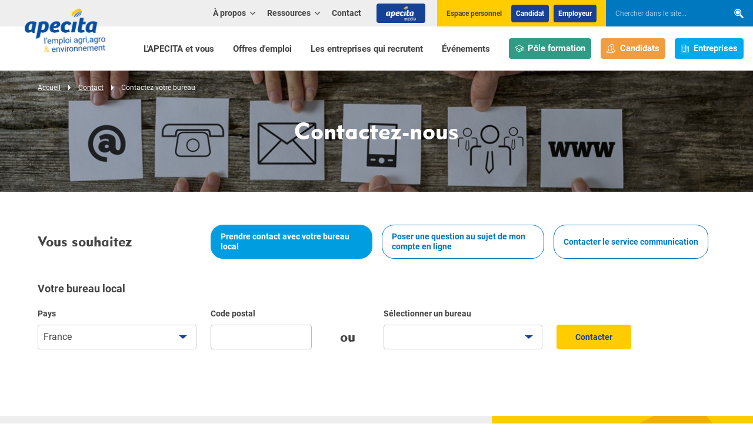

--- FILE ---
content_type: text/html; charset=UTF-8
request_url: https://www.apecita.com/contact/contacter-un-bureau
body_size: 12406
content:
<!DOCTYPE HTML>
<html lang="fr">
    <head>
        <title>Contactez votre bureau - APECITA</title>
        <meta http-equiv="X-UA-Compatible" content="IE=edge,chrome=1" />
<meta name="viewport" content="initial-scale=1.0, width=device-width" />
<meta name="keywords" content="emploi, annonces emplois, job, CV, offre d'emploi, offres d'emplois, recrutement, agriculture, horticulture, viticulture, espaces verts, machinisme, agroalimentaire, environnement, APECITA, bilan de comp&eacute;tences, agrofourniture" />
<meta name="description" content="Site officiel de l'Apecita, le sp&eacute;cialiste de l'emploi et du recrutement en agriculture, agroalimentaire et environnement vous propose des milliers d'annonces d'emplois et des CV sp&eacute;cialis&eacute;s mis &agrave; jour quotidiennement, Apecita agr&eacute;e par le P&ocirc;le Emploi et reconnue d'utilit&eacute; publique" />
<meta name="robots" content="all" />
<meta charset="UTF-8" />
<meta property="og:description" content="Site officiel de l'Apecita, le sp&eacute;cialiste de l'emploi et du recrutement en agriculture, agroalimentaire et environnement vous propose des milliers d'annonces d'emplois et des CV sp&eacute;cialis&eacute;s mis &agrave; jour quotidiennement, Apecita agr&eacute;e par le P&ocirc;le Emploi et reconnue d'utilit&eacute; publique" />
<meta property="og:locale" content="fr" />
<meta property="og:type" content="website" />
<meta property="og:title" content="Contactez votre bureau - APECITA" />
<meta property="og:url" content="https://www.apecita.com/contact/contacter-un-bureau" />
<meta property="og:site_name" content="APECITA" />


        <link rel="shortcut icon" href="/favicon.ico"/>
        <link rel="apple-touch-icon" href="/apple-touch-icon.png"/>

                        <link rel="stylesheet" type="text/css" href="/minified-assets-cache/css/css/min_202601050821_style.css?2025"/>

                    <script>var when,loaded;!function(){var l={},a=function(a){l[a]||(l[a]={items:[],args:[],loaded:!1})};when=function(n,e){n instanceof Array?when(n.shift(),function(){var l=Array.prototype.slice.call(arguments);n.length?when(n,function(){e.apply(null,l.concat(Array.prototype.slice.call(arguments)))}):e.apply(null,arguments)}):(a(n),l[n].loaded?e.apply(null,l[n].args):l[n].items.push(e))},loaded=function(n){a(n),l[n].args=[].slice.call(arguments,1);for(var e=l[n].items.length;e--;)l[n].items.pop().apply(null,l[n].args);l[n].loaded=!0}}();</script>
            <script src="/minified-assets-cache/js/js/min_202501291640_jquery-3.3.1.min.js?2025"></script>
            <script>window.axeptioSettings={clientId:"65e8717106d51c9035d9a823",cookiesVersion:"apecita-fr-EU",googleConsentMode:{default:{analytics_storage:"denied",ad_storage:"denied",ad_user_data:"denied",ad_personalization:"denied",wait_for_update:500}}},function(e,a){var t=e.getElementsByTagName(a)[0],d=e.createElement(a);d.async=!0,d.src="//static.axept.io/sdk.js",t.parentNode.insertBefore(d,t)}(document,"script");</script>
            <script>
                window.axeptioServicesConfig = {};
                            window.axeptioServicesConfig.hotjarId = 2561772;
                window.axeptioServicesConfig.hotjarSv = 6;
                window.axeptioServicesConfig.googletagmanagerId = "GTM-KCPKH5N";
                window.axeptioServicesConfig.hubspotId = "145934388";
                window.axeptioServicesConfig.facebookPixelId = "1017766070465911";
                            </script>
            <script src="/minified-assets-cache/js/js/axeptio/min_202506270956_axeptio-services.min.js?2025"></script>
        
            </head>
    <body>
                            <header class="header">
    <div class="wrapper">
        <div class="logo img-contain">
            <a href="/">
                <picture>
                    <source media="(min-width: 1200px)"
                            width="173" height="76"
                            srcset="/img/logo-apecita_346.png" />
                    <img width="140" height="61"
                         src="/img/logo-apecita_280.png"
                         alt="APECITA" />
                </picture>
            </a>
        </div>
        


<nav class="quick-nav" role="navigation">
    <a href="#main-content">Aller au contenu</a>
</nav>

<button type="button" class="header-nav-toggler">
    <svg xmlns="http://www.w3.org/2000/svg" width="32" height="32" viewBox="0 0 32 32" aria-hidden="true" class="icon-std">
<path d="M0 4.6h32v3.2h-32v-3.2zM0 14.2h32v3.2h-32v-3.2zM0 24.2h32v3.2h-32v-3.2z"></path>
</svg><span class="text" data-alt="Fermer">Menu</span>
</button>

<div class="header-nav">
    <div class="header-nav-inner">
        <nav class="primary-nav" role="navigation">
            <div class="primary-nav-inner">
                                    <ul>
                                                            <li class="">
                                    <a href="/l-apecita-et-vous">
                    L'APECITA et vous
                </a>
                    
            </li>

                            <li class="">
                                    <a href="/offres">
                    Offres d'emploi
                </a>
                    
            </li>

                            <li class=" btn-enterprises">
                                    <a href="/les-entreprises-qui-recrutent">
                    Les entreprises qui recrutent
                </a>
                    
            </li>

                            <li class="">
                                    <a href="/evenements">
                    Événements
                </a>
                    
            </li>

            
                    </ul>
                                <ul class="primary-nav-access">
                    <li><a href="/l-apecita-et-vous/centre-de-formation" class="theme-formation btn"><svg xmlns="http://www.w3.org/2000/svg" width="32" height="32" viewBox="0 0 32 32" aria-hidden="true" class="icon-std icon-pos-left">
<path d="M16 2.848l16.016 9.152-16.016 9.152-16.016-9.152zM16 18.848l11.984-6.848-11.984-6.848-11.984 6.848z"></path>
<path d="M8 15.001v7.412l7.001 3.888v-6.3c0-0.553 0.446-0.999 0.999-0.999s1.001 0.446 1.001 0.999v6.3l6.999-3.888v-7.412c0-0.553 0.448-1.001 1.001-1.001 0.551 0 0.999 0.448 0.999 1.001v8.587l-9.499 5.278c-0.076 0.044-0.162 0.080-0.251 0.103-0.082 0.021-0.167 0.032-0.251 0.032s-0.167-0.011-0.251-0.032c-0.089-0.023-0.172-0.059-0.251-0.103l-9.499-5.278v-8.587c0-0.553 0.448-1.001 1.001-1.001 0.551 0 0.999 0.448 0.999 1.001zM30 24c-0.553 0-0.999-0.448-0.999-0.999v-11.001c0-0.553 0.446-0.999 0.999-0.999s1.001 0.446 1.001 0.999v11.001c0 0.551-0.448 0.999-1.001 0.999z"></path>
</svg>Pôle formation</a></li>
                    <li><a href="/l-apecita-et-vous/candidats" class="theme-candidate btn"><svg xmlns="http://www.w3.org/2000/svg" width="32" height="32" viewBox="0 0 32 32" aria-hidden="true" class="icon-std icon-pos-left">
<path d="M23.313 26.103l-6.296-3.488c2.34-1.841 2.975-5.459 2.975-7.488v-4.223c0-2.796-3.715-5.91-7.446-5.91-3.73 0-7.544 3.114-7.544 5.91v4.223c0 1.845 0.78 5.576 3.144 7.472l-6.459 3.503c0 0-1.688 0.752-1.688 1.69v2.534c0 0.933 0.757 1.69 1.688 1.69h21.625c0.931 0 1.688-0.757 1.688-1.69v-2.534c0-0.994-1.688-1.69-1.688-1.69v0zM23.001 30.015h-21.001v-1.788c0.143-0.105 0.344-0.226 0.502-0.298 0.047-0.021 0.094-0.044 0.138-0.069l6.459-3.503c0.589-0.319 0.979-0.912 1.039-1.579s-0.219-1.321-0.741-1.739c-1.677-1.345-2.396-4.323-2.396-5.911v-4.223c0-1.437 2.708-3.91 5.544-3.91 2.889 0 5.447 2.44 5.447 3.91v4.223c0 1.567-0.486 4.557-2.212 5.915-0.26 0.205-0.465 0.471-0.598 0.774s-0.187 0.635-0.159 0.965c0.028 0.33 0.137 0.647 0.318 0.925s0.427 0.506 0.717 0.664l6.296 3.487c0.056 0.031 0.126 0.063 0.185 0.089 0.148 0.062 0.329 0.167 0.462 0.259v1.809zM30.312 21.123l-6.39-3.488c2.34-1.841 3.070-5.459 3.070-7.488v-4.223c0-2.796-3.808-5.941-7.54-5.941-2.425 0-4.904 1.319-6.348 3.007 0.823 0.051 1.731 0.052 2.515 0.302 1.053-0.821 2.386-1.308 3.833-1.308 2.889 0 5.54 2.47 5.54 3.941v4.223c0 1.566-0.58 4.557-2.305 5.915-0.26 0.205-0.465 0.471-0.598 0.774s-0.187 0.635-0.159 0.965c0.028 0.33 0.137 0.647 0.317 0.925s0.427 0.506 0.718 0.664l6.389 3.487c0.055 0.031 0.126 0.063 0.185 0.089 0.147 0.062 0.329 0.167 0.462 0.259v1.779h-4.037c0.609 0.46 0.794 1.118 1.031 2h3.318c0.932 0 1.689-0.757 1.689-1.69v-2.503c-0.001-0.995-1.689-1.691-1.689-1.691h0z"></path>
</svg>Candidats</a></li>
                    <li><a href="/l-apecita-et-vous/entreprises" class="theme-enterprise btn"><svg xmlns="http://www.w3.org/2000/svg" width="32" height="32" viewBox="0 0 32 32" aria-hidden="true" class="icon-std icon-pos-left">
<path d="M27.556 7.111h-7.111v1.778h7.111v18.667h-7.111v1.778h8.889v-20.444c0-0.472-0.187-0.924-0.521-1.257s-0.786-0.521-1.257-0.521z"></path>
<path d="M17.671 2.667h-12.231c-0.5 0-0.979 0.199-1.332 0.552s-0.552 0.833-0.552 1.332v24.782h16v-24.782c0-0.5-0.199-0.979-0.552-1.333s-0.833-0.552-1.332-0.552zM17.778 27.556h-2.667v-2.667h-7.111v2.667h-2.667v-23.004c0-0.014 0.003-0.028 0.008-0.041s0.013-0.025 0.023-0.035c0.010-0.010 0.022-0.018 0.035-0.023s0.027-0.008 0.041-0.008h12.231c0.014 0 0.028 0.003 0.041 0.008s0.025 0.013 0.035 0.023c0.010 0.010 0.018 0.022 0.023 0.035s0.008 0.027 0.008 0.041v23.004z"></path>
<path d="M7.111 7.111h1.778v1.778h-1.778v-1.778z"></path>
<path d="M10.667 7.111h1.778v1.778h-1.778v-1.778z"></path>
<path d="M14.222 7.111h1.778v1.778h-1.778v-1.778z"></path>
<path d="M7.111 11.556h1.778v1.778h-1.778v-1.778z"></path>
<path d="M10.667 11.556h1.778v1.778h-1.778v-1.778z"></path>
<path d="M14.222 11.556h1.778v1.778h-1.778v-1.778z"></path>
<path d="M7.111 16h1.778v1.778h-1.778v-1.778z"></path>
<path d="M10.667 16h1.778v1.778h-1.778v-1.778z"></path>
<path d="M14.222 16h1.778v1.778h-1.778v-1.778z"></path>
<path d="M7.111 20.444h1.778v1.778h-1.778v-1.778z"></path>
<path d="M10.667 20.444h1.778v1.778h-1.778v-1.778z"></path>
<path d="M14.222 20.444h1.778v1.778h-1.778v-1.778z"></path>
<path d="M20.444 11.556h1.778v1.778h-1.778v-1.778z"></path>
<path d="M24 11.556h1.778v1.778h-1.778v-1.778z"></path>
<path d="M20.444 16h1.778v1.778h-1.778v-1.778z"></path>
<path d="M24 16h1.778v1.778h-1.778v-1.778z"></path>
<path d="M20.444 20.444h1.778v1.778h-1.778v-1.778z"></path>
<path d="M24 20.444h1.778v1.778h-1.778v-1.778z"></path>
</svg>Entreprises</a></li>
                </ul>
            </div>
        </nav>
        <div class="header-top" role="navigation">
            <nav class="secondary-nav">
                                    <ul>
                                                                            <li class="">
                                    <button type="button" class="sub-toggler" aria-expanded="false">
                    <span class="sub-toggler-label">
                        À propos
                        <svg xmlns="http://www.w3.org/2000/svg" width="32" height="32" viewBox="0 0 32 32" aria-hidden="true">
<path d="M17.572 24.488c-0.414 0.414-0.986 0.67-1.617 0.67s-1.203-0.256-1.617-0.67l-13.708-13.708c-0.39-0.409-0.629-0.965-0.629-1.576 0-1.264 1.024-2.288 2.288-2.288 0.611 0 1.166 0.24 1.577 0.63l-0.001-0.001 12.095 12.095 12.095-12.087c0.418-0.439 1.006-0.712 1.658-0.712 1.264 0 2.288 1.024 2.288 2.288 0 0.652-0.273 1.241-0.711 1.658l-0.001 0.001-13.708 13.708z"></path>
</svg>
                    </span>
                </button>
                    
                    <div class="sub">
                <ul>
                                                        <li class="">
                                    <a href="/a-propos/presentation">
                    Qui sommes nous ?
                </a>
                    
            </li>

                            <li class="">
                                    <a href="/a-propos/nos-bureaux">
                    Nos bureaux
                </a>
                    
            </li>

                            <li class="">
                                    <a href="/a-propos/gouvernance">
                    Gouvernance
                </a>
                    
            </li>

                            <li class="">
                                    <a href="/a-propos/les-equipes-apecita">
                    Équipes Apecita
                </a>
                    
            </li>

                            <li class="">
                                    <a href="/a-propos/partenaires">
                    Nos partenaires
                </a>
                    
            </li>

            
                </ul>
            </div>
            </li>

                                                        <li class="">
                                    <button type="button" class="sub-toggler" aria-expanded="false">
                    <span class="sub-toggler-label">
                        Ressources
                        <svg xmlns="http://www.w3.org/2000/svg" width="32" height="32" viewBox="0 0 32 32" aria-hidden="true">
<path d="M17.572 24.488c-0.414 0.414-0.986 0.67-1.617 0.67s-1.203-0.256-1.617-0.67l-13.708-13.708c-0.39-0.409-0.629-0.965-0.629-1.576 0-1.264 1.024-2.288 2.288-2.288 0.611 0 1.166 0.24 1.577 0.63l-0.001-0.001 12.095 12.095 12.095-12.087c0.418-0.439 1.006-0.712 1.658-0.712 1.264 0 2.288 1.024 2.288 2.288 0 0.652-0.273 1.241-0.711 1.658l-0.001 0.001-13.708 13.708z"></path>
</svg>
                    </span>
                </button>
                    
                    <div class="sub">
                <ul>
                                                        <li class="">
                    <a href="https://www.apecita-media.com/nos-filieres/">Les filières</a>
        
            </li>

                            <li class="">
                    <a href="https://www.apecita-media.com/nos-ressources/fiches-conseils/">Fiches conseils</a>
        
            </li>

                            <li class="">
                    <a href="https://www.apecita-media.com/nos-ressources/tribune-verte/">Tribune verte</a>
        
            </li>

            
                </ul>
            </div>
            </li>

                                                                                                                                        <li class="">
                                    <a href="/contact">
                    Contact
                </a>
                    
            </li>

                        
                        <li class="header-apecita-media"><a href="https://www.apecita-media.com" target="_blank" class="btn"><img src="/img/apecita-media-header-btn-logo.png" width="51" height="24" alt="Apecita Média" /></a></li>
                    </ul>
                            </nav>

            <div class="header-login block-yellow">
                <span class="header-login-label">Espace personnel</span>
                <ul>
                    <li class="header-login-btn"><a href="https://emploi.apecita.com/">Candidat</a></li>
                    <li class="header-login-btn"><a href="https://emploi.apecita.com/front-announcer.html">Employeur</a></li>
                </ul>
            </div>

            <div class="header-search" role="search">
                <form method="get" action="/recherche-pages" novalidate="novalidate">
    <div  class="form-group form-row formField"><input type="search" id="search" name="search" novalidate="novalidate" aria-label="Chercher dans le site..." placeholder="Chercher dans le site..." role="searchbox" class="form-control search" /></div>
<div class="submit">
    <span  class="form-submit formField">
            <button type="submit" id="submit" name="submit" title="Rechercher"><svg xmlns="http://www.w3.org/2000/svg" width="32" height="32" viewBox="0 0 32 32" aria-hidden="true">
<path d="M7.591 7.17c-1.24 1.263-2.006 2.995-2.006 4.906 0 1.923 0.775 3.665 2.030 4.93l-0-0c1.246 1.262 2.975 2.043 4.887 2.043 1.902 0 3.624-0.774 4.868-2.024l0-0c1.24-1.261 2.006-2.992 2.006-4.902 0-1.921-0.775-3.661-2.029-4.925l0 0c-1.246-1.264-2.978-2.048-4.893-2.048-1.9 0-3.62 0.772-4.864 2.019l-0 0zM3.97 3.523c-2.162 2.195-3.496 5.209-3.496 8.535 0 3.346 1.351 6.377 3.538 8.577l-0.001-0.001c2.168 2.197 5.179 3.557 8.508 3.557 2.136 0 4.14-0.56 5.875-1.541l-0.060 0.031 8.426 8.488c0.504 0.513 1.205 0.831 1.981 0.831 0.771 0 1.468-0.314 1.971-0.821l0-0c0.503-0.51 0.815-1.21 0.815-1.984 0-0.778-0.315-1.483-0.824-1.994l0 0-8.252-8.323c1.274-1.895 2.033-4.228 2.033-6.738 0-3.346-1.349-6.378-3.534-8.579l0.001 0.001c-2.167-2.199-5.179-3.561-8.508-3.561-3.31 0-6.306 1.347-8.469 3.522l-0.001 0.001zM18.954 18.626c-1.647 1.651-3.924 2.672-6.439 2.672-2.535 0-4.827-1.037-6.477-2.71l-0.001-0.001c-1.66-1.672-2.686-3.976-2.686-6.519 0-2.528 1.014-4.82 2.657-6.49l-0.001 0.001c1.647-1.654 3.926-2.677 6.444-2.677 2.532 0 4.823 1.035 6.472 2.705l0.001 0.001c1.66 1.674 2.686 3.979 2.686 6.524 0 2.53-1.014 4.823-2.657 6.495l0.001-0.001z"></path>
</svg></button>
        </span>
    
</div>
</form>
            </div>
        </div>
    </div>
</div>


    </div>
</header>
        
                    <div id="main-content" class="main-content">
                <div role="main">
                                                                                                                                                                                        <div class="content-part content-part-top content-part-top-with-img">
                            <div class="img img-cover">
                                                                                                <picture>
                                <source media="(min-width: 1200px)"
                                        width="1600" height="200"
                                        srcset="https://www.apecita.com/media/cache/content_part_top_1600x200_up/uploads/page/5b1a4a1c089ed251416378.jpg"/>
                                <source media="(min-width: 960px)"
                                        width="1200" height="200"
                                        srcset="https://www.apecita.com/media/cache/content_part_top_1200x200_up/uploads/page/5b1a4a1c089ed251416378.jpg"/>
                                <source media="(min-width: 640px)"
                                        width="960" height="200"
                                        srcset="https://www.apecita.com/media/cache/content_part_top_960x200_up/uploads/page/5b1a4a1c089ed251416378.jpg"/>
                                <img role="presentation"
                                     width="640" height="200"
                                     src="https://www.apecita.com/media/cache/content_part_top_640x200_up/uploads/page/5b1a4a1c089ed251416378.jpg"
                                     alt=""/>
                            </picture>
                                                            </div>
                        <div class="text">
                <div class="wrapper">
                    <nav class="breadcrumb" role="navigation"><ul><li><a href="/">Accueil</a></li><li><span class="nowrap"><svg xmlns="http://www.w3.org/2000/svg" width="32" height="32" viewBox="0 0 32 32" aria-hidden="true" class="icon-std"><path d="M9.217 32v-32l13.566 16z"></path></svg></span><a href="/contact">Contact</a></li><li><span class="nowrap"><svg xmlns="http://www.w3.org/2000/svg" width="32" height="32" viewBox="0 0 32 32" aria-hidden="true" class="icon-std"><path d="M9.217 32v-32l13.566 16z"></path></svg></span>Contactez votre bureau</li></ul></nav>
                                            <div class="text-inner">
                                                                                                <h1>Contactez-nous</h1>
                                                                                    </div>
                                    </div>
            </div>
        </div>
    
                <div class="content-part">
    <div class="wrapper">
        <div class="contact-pre-form">
            <div class="cols cols-valign-middle">
                <div class="col col-desktop-3">
    <h2 class="h3 contact-pre-form-title">Vous souhaitez</h2>
</div>
<div class="col col-desktop-9">
    <div class="contact-pre-form-inner">
        <nav class="contact-pre-form-nav pills-list pills-list-stack-mobile" role="navigation">
            <ul>
                <li>
                    <a href="/contact/contacter-un-bureau" class="pill" aria-current="page">Prendre contact avec votre bureau local</a>
                </li>
                <li>
                    <a href="/contact/mon-compte-en-ligne" class="pill">Poser une question au sujet de mon compte en ligne</a>
                </li>
                <li>
                    <a href="/contact/contacter-le-service-de-communication" class="pill">Contacter le service communication</a>
                </li>
            </ul>
        </nav>
    </div>
</div>
            </div>

                                            <form name="contact_office_search" method="post" novalidate="novalidate">
                                <div class="contact-office-choice">
                    <div class="cols cols-valign-bottom">
                        <div class="col">
                            <h3 class="h4">Votre bureau local</h3>
                        </div>

                        <div class="col col-tablet-3">
                                <div  class="js-country form-group form-row formField"><label class="control-label" for="contact_office_search_country">
        <span>Pays</span>
        </label><div  class="controls">
                        <span class="select-like">
            <span aria-hidden="true"></span>
                        <select id="contact_office_search_country" name="contact_office_search[country]" novalidate="novalidate"><option value="1" data-has-zipcode="data-has-zipcode">France</option><option value="3" >Afghanistan</option><option value="2" >Afrique du Sud</option><option value="4" >Albanie</option><option value="5" >Algérie</option><option value="6" >Allemagne</option><option value="7" >Andorre</option><option value="8" >Angola</option><option value="9" >Antigua-et-Barbuda</option><option value="10" >Arabie Saoudite</option><option value="11" >Argentine</option><option value="12" >Arménie</option><option value="13" >Australie</option><option value="14" >Autriche</option><option value="15" >Azerbaïdjan</option><option value="16" >Bahamas</option><option value="17" >Bahreïn</option><option value="18" >Bangladesh</option><option value="19" >Barbade</option><option value="20" >Belgique</option><option value="21" >Belize</option><option value="22" >Bénin</option><option value="23" >Bhoutan</option><option value="24" >Biélorussie</option><option value="25" >Birmanie</option><option value="26" >Bolivie</option><option value="27" >Bosnie-Herzégovine</option><option value="28" >Botswana</option><option value="29" >Brésil</option><option value="30" >Brunei</option><option value="31" >Bulgarie</option><option value="32" >Burkina Faso</option><option value="33" >Burundi</option><option value="34" >Cambodge</option><option value="35" >Cameroun</option><option value="36" >Canada</option><option value="37" >Cap-Vert</option><option value="38" >Chili</option><option value="39" >Chine</option><option value="40" >Chypre</option><option value="41" >Colombie</option><option value="42" >Comores</option><option value="43" >Corée du Nord</option><option value="44" >Corée du Sud</option><option value="45" >Costa Rica</option><option value="46" >Côte d’Ivoire</option><option value="47" >Croatie</option><option value="48" >Cuba</option><option value="49" >Danemark</option><option value="50" >Djibouti</option><option value="51" >Dominique</option><option value="52" >Égypte</option><option value="53" >Émirats arabes unis</option><option value="54" >Équateur</option><option value="55" >Érythrée</option><option value="56" >Espagne</option><option value="57" >Estonie</option><option value="58" >États-Unis</option><option value="59" >Éthiopie</option><option value="60" >Fidji</option><option value="61" >Finlande</option><option value="62" >Gabon</option><option value="63" >Gambie</option><option value="64" >Géorgie</option><option value="65" >Ghana</option><option value="66" >Grèce</option><option value="67" >Grenade</option><option value="68" >Guatemala</option><option value="69" >Guinée</option><option value="70" >Guinée équatoriale</option><option value="71" >Guinée-Bissau</option><option value="72" >Guyana</option><option value="73" >Haïti</option><option value="74" >Honduras</option><option value="75" >Hongrie</option><option value="76" >Îles Cook</option><option value="77" >Îles Marshall</option><option value="78" >Inde</option><option value="79" >Indonésie</option><option value="80" >Irak</option><option value="81" >Iran</option><option value="82" >Irlande</option><option value="83" >Islande</option><option value="84" >Israël</option><option value="85" >Italie</option><option value="86" >Jamaïque</option><option value="87" >Japon</option><option value="88" >Jordanie</option><option value="89" >Kazakhstan</option><option value="90" >Kenya</option><option value="91" >Kirghizistan</option><option value="92" >Kiribati</option><option value="93" >Koweït</option><option value="94" >Laos</option><option value="95" >Lesotho</option><option value="96" >Lettonie</option><option value="97" >Liban</option><option value="98" >Liberia</option><option value="99" >Libye</option><option value="100" >Liechtenstein</option><option value="101" >Lituanie</option><option value="102" >Luxembourg</option><option value="103" >Macédoine</option><option value="104" >Madagascar</option><option value="105" >Malaisie</option><option value="106" >Malawi</option><option value="107" >Maldives</option><option value="108" >Mali</option><option value="109" >Malte</option><option value="110" >Maroc</option><option value="111" >Maurice</option><option value="112" >Mauritanie</option><option value="113" >Mexique</option><option value="114" >Micronésie</option><option value="115" >Moldavie</option><option value="116" >Monaco</option><option value="117" >Mongolie</option><option value="118" >Monténégro</option><option value="119" >Mozambique</option><option value="120" >Namibie</option><option value="121" >Nauru</option><option value="122" >Népal</option><option value="123" >Nicaragua</option><option value="124" >Niger</option><option value="125" >Nigeria</option><option value="126" >Niue</option><option value="127" >Norvège</option><option value="128" >Nouvelle-Zélande</option><option value="129" >Oman</option><option value="130" >Ouganda</option><option value="131" >Ouzbékistan</option><option value="132" >Pakistan</option><option value="133" >Palaos</option><option value="134" >Palestine</option><option value="135" >Panama</option><option value="136" >Papouasie-Nouvelle-Guinée</option><option value="137" >Paraguay</option><option value="138" >Pays-Bas</option><option value="139" >Pérou</option><option value="140" >Philippines</option><option value="141" >Pologne</option><option value="142" >Portugal</option><option value="143" >Qatar</option><option value="144" >République centrafricaine</option><option value="145" >République démocratique du Congo</option><option value="146" >République Dominicaine</option><option value="147" >République du Congo</option><option value="148" >République tchèque</option><option value="149" >Roumanie</option><option value="150" >Royaume-Uni</option><option value="151" >Russie</option><option value="152" >Rwanda</option><option value="153" >Saint-Kitts-et-Nevis</option><option value="154" >Saint-Vincent-et-les-Grenadines</option><option value="155" >Sainte-Lucie</option><option value="156" >Saint-Marin</option><option value="157" >Salomon</option><option value="158" >Salvador</option><option value="159" >Samoa</option><option value="160" >São Tomé-et-Principe</option><option value="161" >Sénégal</option><option value="162" >Serbie</option><option value="163" >Seychelles</option><option value="164" >Sierra Leone</option><option value="165" >Singapour</option><option value="166" >Slovaquie</option><option value="167" >Slovénie</option><option value="168" >Somalie</option><option value="169" >Soudan</option><option value="170" >Soudan du Sud</option><option value="171" >Sri Lanka</option><option value="172" >Suède</option><option value="173" >Suisse</option><option value="174" >Suriname</option><option value="175" >Swaziland</option><option value="176" >Syrie</option><option value="177" >Tadjikistan</option><option value="178" >Tanzanie</option><option value="179" >Tchad</option><option value="180" >Thaïlande</option><option value="181" >Timor oriental</option><option value="182" >Togo</option><option value="183" >Tonga</option><option value="184" >Trinité-et-Tobago</option><option value="185" >Tunisie</option><option value="186" >Turkménistan</option><option value="187" >Turquie</option><option value="188" >Tuvalu</option><option value="189" >Ukraine</option><option value="190" >Uruguay</option><option value="191" >Vanuatu</option><option value="192" >Vatican</option><option value="193" >Venezuela</option><option value="194" >Viêt Nam</option><option value="195" >Yémen</option><option value="196" >Zambie</option><option value="197" >Zimbabwe</option></select>
            <svg xmlns="http://www.w3.org/2000/svg" width="32" height="32" viewBox="0 0 32 32" aria-hidden="true" class="icon-std">
<path d="M0 9.217h32l-16 13.566z"></path>
</svg>                    </span>
            </div></div>
                        </div>
                        <div class="col col-tablet-2">
                                <div  class="js-zipcode form-group form-row formField"><label class="control-label" for="contact_office_search_zipcode">
        <span>Code postal</span>
        </label><div  class="controls"><input type="text" id="contact_office_search_zipcode" name="contact_office_search[zipcode]" novalidate="novalidate" class="form-control text" /></div>
    </div>
                        </div>
                        <div class="col col-tablet-1">
                            <p class="h3 contact-office-choice-or">ou</p>
                        </div>
                        <div class="col col-tablet-3">
                                <div  class="form-group form-row formField"><label class="control-label" for="contact_office_search_office">
        <span>Sélectionner un bureau</span>
        </label><div  class="controls">
                        <span class="select-like">
            <span aria-hidden="true"></span>
                        <select id="contact_office_search_office" name="contact_office_search[office]" novalidate="novalidate"><option value=""></option><option value="17">Angers</option><option value="12">Arras</option><option value="19">Avignon</option><option value="1">Bordeaux</option><option value="14">Caen</option><option value="4">Clermont-Ferrand</option><option value="9">Colmar</option><option value="6">Dijon</option><option value="2">Limoges</option><option value="5">Lyon</option><option value="16">Montpellier</option><option value="11">Nancy</option><option value="18">Nantes</option><option value="8">Orléans</option><option value="13">Paris</option><option value="3">Poitiers</option><option value="10">Reims</option><option value="7">Rennes</option><option value="15">Toulouse</option></select>
            <svg xmlns="http://www.w3.org/2000/svg" width="32" height="32" viewBox="0 0 32 32" aria-hidden="true" class="icon-std">
<path d="M0 9.217h32l-16 13.566z"></path>
</svg>                    </span>
            </div></div>
                        </div>
                        <div class="col col-tablet-3">
                            <div class="submit submit-simple">
                                <span  class="form-submit formField">
            <button type="submit" id="contact_office_search_submit" name="contact_office_search[submit]" class="btn btn-yellow">Contacter</button>
        </span>
    
                            </div>
                        </div>
                    </div>
                </div>
                <input type="hidden" id="contact_office_search__token" name="contact_office_search[_token]" novalidate="novalidate" class="form-control hidden" value="H9SMMq1zPyD6iIp3UHt8bKFw7BLaXNv0pcU96DQOi_c" /></form>
                    </div>
            </div>
</div>


        
                                    </div>

                                
                                    <footer class="footer">
    <div class="wrapper">
        <div class="footer-newsletter">
            <svg xmlns="http://www.w3.org/2000/svg" width="32" height="32" viewBox="0 0 32 32" aria-hidden="true" class="icon-std">
<path d="M24.877 0.541s-20.557 6.868-24.307 17.661c0 0-4.045 11.22 9.445 13.175 0 0 7.673 1.135 15.061-5.076l5.412 3.981-2.971-6.335s11.667-12.053-2.639-23.407z"></path>
</svg>
            <div class="footer-newsletter-inner">
                <p class="footer-title">La newsletter Apecita</p>
                <p>Recevez les événements, actualités et conseils de l'emploi agri/agro</p>
                <div class="footer-newsletter-form">
                    <form name="newsletter_subscription_get" novalidate="novalidate" action="/ressources/newsletter" method="get">
                        <div class="footer-newsletter-form-inner">
                            <div class="form-row">
                                <div class="controls">
                                    <input name="email" type="email" aria-label="Renseignez votre adresse e-mail" placeholder="Renseignez votre adresse e-mail" class="js-email-fake" />
                                </div>
                            </div>
                            <div class="submit submit-simple">
                                <span class="form-submit"><button type="submit" class="btn">S'inscrire</button></span>
                            </div>
                        </div>
                    </form>
                </div>
            </div>
        </div>

        <div class="footer-main">
            <div class="footer-logo-social">
                <div class="footer-logo">
                    <div class="footer-logo-inner img-contain">
                        <picture>
                            <source media="(min-width: 960px)"
                                    width="206" height="91"
                                    srcset="/img/logo-apecita_412.png" />
                            <img loading="lazy" decoding="async"
                                 width="150" height="66"
                                 src="/img/logo-apecita_300.png"
                                 alt="APECITA" />
                        </picture>
                    </div>
                </div>
                <nav class="footer-social" role="navigation">
                    <ul>
                        <li><a href="https://www.facebook.com/APECITA-353230188031433/" title="Facebook" target="_blank"><svg xmlns="http://www.w3.org/2000/svg" width="32" height="32" viewBox="0 0 32 32" aria-hidden="true" class="icon-std">
<path d="M11.704 6.193v4.409h-3.275v5.382h3.273v16.015h6.722v-16.015h4.51s0.423-2.575 0.627-5.402h-5.111v-3.679c0.13-0.712 0.725-1.252 1.453-1.297l0.005-0h3.662v-5.605h-4.98c-7.054 0-6.887 5.392-6.887 6.193z"></path>
</svg></a></li>                        <li><a href="https://twitter.com/APECITAemploi" title="X (anciennement Twitter)" target="_blank"><svg xmlns="http://www.w3.org/2000/svg" width="32" height="32" viewBox="0 0 32 32" aria-hidden="true" class="icon-std">
<path d="M25.199 1.537h4.909l-10.722 12.252 12.614 16.674h-9.874l-7.739-10.11-8.845 10.11h-4.916l11.466-13.107-12.092-15.819h10.124l6.988 9.241 8.087-9.241zM23.475 27.529h2.719l-17.551-23.211h-2.92l17.752 23.211z"></path>
</svg></a></li>                        <li><a href="https://www.linkedin.com/company/apecita" title="LinkedIn" target="_blank"><svg xmlns="http://www.w3.org/2000/svg" width="32" height="32" viewBox="0 0 32 32" aria-hidden="true" class="icon-std">
<path d="M0.397 10.726h6.873v20.354h-6.873v-20.354zM29.831 12.587c-1.358-1.44-3.279-2.337-5.41-2.337-0.112 0-0.224 0.002-0.334 0.007l0.016-0.001c-0.034-0.001-0.074-0.001-0.114-0.001-0.809 0-1.591 0.114-2.331 0.325l0.060-0.015c-0.693 0.204-1.296 0.512-1.827 0.911l0.015-0.011c-0.436 0.329-0.821 0.68-1.171 1.064l-0.006 0.007c-0.284 0.321-0.552 0.674-0.792 1.046l-0.021 0.034v-2.891h-6.854l0.021 0.98q0.021 0.99 0.021 6.081t-0.042 13.293h6.853v-11.362c-0.002-0.051-0.003-0.11-0.003-0.17 0-0.532 0.085-1.045 0.242-1.525l-0.010 0.035c0.295-0.705 0.747-1.294 1.313-1.744l0.009-0.007c0.565-0.444 1.287-0.713 2.071-0.713 0.045 0 0.091 0.001 0.136 0.003l-0.006-0c0.069-0.006 0.15-0.009 0.231-0.009 0.986 0 1.859 0.481 2.399 1.221l0.006 0.008c0.535 0.868 0.853 1.921 0.853 3.047 0 0.117-0.003 0.234-0.010 0.349l0.001-0.016v10.882h6.854v-11.663q-0.002-4.501-2.168-6.831zM3.875 0.924c-0.053-0.003-0.115-0.004-0.178-0.004-1.010 0-1.931 0.381-2.627 1.007l0.004-0.003c-0.661 0.601-1.074 1.464-1.074 2.423 0 0.031 0 0.061 0.001 0.092l-0-0.005c-0.001 0.024-0.001 0.053-0.001 0.082 0 0.955 0.4 1.817 1.041 2.428l0.001 0.001c0.676 0.628 1.585 1.014 2.584 1.014 0.058 0 0.116-0.001 0.173-0.004l-0.008 0h0.042c0.052 0.002 0.113 0.004 0.174 0.004 1.020 0 1.949-0.385 2.652-1.017l-0.004 0.003c0.649-0.594 1.054-1.445 1.054-2.39 0-0.042-0.001-0.084-0.002-0.126l0 0.006c0-0.014 0-0.030 0-0.046 0-0.97-0.408-1.845-1.061-2.463l-0.002-0.002c-0.677-0.623-1.585-1.005-2.582-1.005-0.067 0-0.133 0.002-0.199 0.005l0.009-0z"></path>
</svg></a></li>                        <li><a href="http://fr.viadeo.com/fr/company/apecita" title="Viadeo"><svg xmlns="http://www.w3.org/2000/svg" width="32" height="32" viewBox="0 0 32 32" aria-hidden="true" class="icon-std">
<path d="M24.067 16.082c-0.021-0.051-0.050-0.101-0.075-0.152-0.295 0.152-0.573 0.304-0.862 0.436-0.223 0.108-0.508 0.224-0.8 0.326l-0.062 0.019c-0.298 0.101-0.608 0.183-0.904 0.274-0 0.001-0 0.003-0 0.004 0 0.020 0.002 0.040 0.005 0.059l-0-0.002c0.012 0.041 0.025 0.081 0.042 0.122 0.392 0.998 0.619 2.153 0.619 3.362 0 0.956-0.142 1.878-0.406 2.748l0.017-0.067c-0.422 1.403-1.14 2.608-2.086 3.592l0.003-0.003c-1.357 1.405-3.21 2.324-5.277 2.473l-0.026 0.002c-0.192 0.020-0.383 0.020-0.592 0.030 0-0 0-0.001 0-0.001 0-0.022 0.005-0.042 0.014-0.061l-0 0.001 0.322-0.243c2.127-1.598 3.839-3.631 5.025-5.976l0.045-0.097c0.948-1.864 1.52-4.060 1.56-6.385l0-0.013c0.002-0.090 0.003-0.197 0.003-0.304 0-1.047-0.097-2.071-0.282-3.064l0.016 0.103c-0.249-1.369-0.594-2.573-1.042-3.727l0.047 0.137c-0.027-0.068-0.055-0.124-0.087-0.179l0.003 0.006c-0.026-0.193-0.034-0.254-0.041-0.294s0-0.091 0-0.101c-0.118-1.124-0.32-2.143-0.604-3.127l0.031 0.126c-0.403-1.43-0.976-2.68-1.71-3.816l0.033 0.054c-0.527-0.827-1.141-1.538-1.844-2.15l-0.012-0.010c-0.070-0.061-0.143-0.112-0.229-0.182-0.003 0.014-0.004 0.029-0.004 0.046s0.002 0.032 0.005 0.047l-0-0.002c0.052 0.091 0.108 0.182 0.162 0.284 1.127 1.883 2.249 4.109 3.214 6.418l0.132 0.356c0.263 0.639 0.507 1.288 0.752 1.937l0.074 0.142c0.007 0.030 0.015 0.101 0.041 0.284 0.013 0.335 0.032 0.689 0.039 0.994 0.009 0.325 0.014 0.708 0.014 1.091 0 1.483-0.075 2.949-0.221 4.393l0.015-0.182c-0.084 0.811-0.188 1.622-0.326 2.433-0.203 1.192-0.442 2.203-0.736 3.191l0.048-0.189c-0.388 1.341-0.869 2.501-1.459 3.593l0.047-0.095c-0.55 1.033-1.217 1.918-2.001 2.685l-0.002 0.002c-0.722 0.698-1.573 1.269-2.513 1.673l-0.054 0.021c-0.061 0.026-0.133 0.041-0.208 0.041-0.038 0-0.074-0.004-0.11-0.011l0.004 0.001c-2.502-0.486-4.562-2.053-5.708-4.184l-0.022-0.044c-0.558-0.996-0.937-2.166-1.061-3.41l-0.003-0.037c-0.028-0.281-0.045-0.607-0.045-0.936 0-0.428 0.027-0.849 0.080-1.262l-0.005 0.049c0.113-0.937 0.356-1.789 0.713-2.58l-0.022 0.055c0.563-1.223 1.341-2.256 2.294-3.094l0.010-0.009c1.193-1.087 2.727-1.818 4.424-2.014l0.037-0.003c0.289-0.036 0.624-0.056 0.964-0.056 0.272 0 0.54 0.013 0.805 0.039l-0.034-0.003c0.788 0.057 1.52 0.227 2.204 0.494l-0.051-0.018c0.057 0.024 0.127 0.048 0.2 0.068l0.012 0.003c0.061-0.516 0.165-0.983 0.312-1.431l-0.015 0.052c0.178-0.52 0.358-0.949 0.564-1.364l-0.029 0.066c-0.097-0.061-0.208-0.109-0.327-0.14l-0.008-0.002c-0.851-0.272-1.837-0.457-2.857-0.516l-0.032-0.002c-0.217-0.013-0.471-0.021-0.726-0.021-0.851 0-1.682 0.085-2.485 0.248l0.080-0.014c-1.309 0.26-2.472 0.736-3.507 1.393l0.042-0.025c-1.030 0.659-1.913 1.435-2.664 2.325l-0.014 0.017c-1.633 1.868-2.669 4.296-2.787 6.962l-0.001 0.024c-0.012 0.206-0.019 0.448-0.019 0.69 0 0.561 0.036 1.113 0.107 1.655l-0.007-0.064c0.145 1.145 0.44 2.186 0.866 3.155l-0.028-0.072c0.726 1.626 1.736 3.003 2.979 4.128l0.010 0.009c0.909 0.837 1.984 1.511 3.167 1.964l0.068 0.023c1.030 0.397 2.22 0.652 3.463 0.709l0.025 0.001c0.214 0.012 0.465 0.019 0.717 0.019 0.916 0 1.811-0.092 2.675-0.267l-0.086 0.015c1.54-0.325 2.896-0.95 4.065-1.815l-0.028 0.020c0.941-0.705 1.749-1.517 2.426-2.432l0.022-0.032c1.318-1.73 2.155-3.889 2.277-6.238l0.001-0.028c0.014-0.226 0.022-0.49 0.022-0.756 0-0.732-0.062-1.45-0.18-2.148l0.011 0.075c-0.148-0.873-0.372-1.649-0.672-2.387l0.027 0.075zM29.496 3.58c-0.264-0.975-0.625-1.828-1.083-2.617l0.028 0.051c-0.067-0.112-0.141-0.223-0.226-0.355-0.065 0.112-0.119 0.203-0.167 0.304-0.335 0.629-0.744 1.167-1.226 1.63l-0.002 0.002c-0.714 0.712-1.613 1.239-2.618 1.502l-0.040 0.009c-0.108 0.023-0.198 0.047-0.286 0.076l0.018-0.005c-0.831 0.237-1.554 0.544-2.228 0.928l0.049-0.026c-0.479 0.269-0.881 0.619-1.201 1.035l-0.007 0.009c-0.548 0.676-0.88 1.548-0.88 2.496 0 0.074 0.002 0.148 0.006 0.221l-0-0.010c0.043 0.856 0.287 1.647 0.686 2.337l-0.013-0.025c0.019 0.030 0.048 0.061 0.088 0.112 3.207-0.742 5.838-2.775 7.362-5.509l0.029-0.057c-0.001 0.066-0.006 0.129-0.015 0.191l0.001-0.008c-0.064 0.277-0.153 0.52-0.269 0.748l0.008-0.018c-0.276 0.534-0.601 0.994-0.98 1.403l0.004-0.004c-0.664 0.722-1.384 1.371-2.161 1.948l-0.041 0.029c-0.862 0.656-1.841 1.309-2.859 1.903l-0.138 0.074c-0.091 0.037-0.167 0.096-0.223 0.171l-0.001 0.001c0.141 0.122 0.275 0.254 0.416 0.365 0.501 0.435 1.091 0.783 1.737 1.012l0.038 0.012c0.367 0.129 0.79 0.203 1.23 0.203 0.241 0 0.477-0.022 0.706-0.065l-0.024 0.004c0.807-0.141 1.515-0.493 2.085-0.998l-0.005 0.004c0.564-0.5 1.040-1.082 1.415-1.731l0.018-0.034c0.212-0.341 0.407-0.736 0.563-1.149l0.016-0.047c0.284-0.794 0.475-1.714 0.533-2.669l0.001-0.028c0.014-0.202 0.022-0.437 0.022-0.675 0-0.979-0.133-1.927-0.383-2.827l0.018 0.074z"></path>
</svg></a></li>                        <li><a href="https://www.youtube.com/channel/UCQvGiofS1gBpvyDgtPzHpRg" title="YouTube" target="_blank"><svg xmlns="http://www.w3.org/2000/svg" width="32" height="32" viewBox="0 0 32 32" aria-hidden="true" class="icon-std">
<path d="M31.68 9.688c-0.165-1.193-0.618-2.257-1.285-3.151l0.013 0.018c-0.824-0.814-1.954-1.321-3.202-1.332h-0.002c-4.478-0.32-11.196-0.32-11.196-0.32h-0.017s-6.718 0-11.196 0.32c-1.25 0.011-2.38 0.517-3.204 1.332l0-0c-0.655 0.876-1.107 1.94-1.267 3.098l-0.004 0.036c-0.189 1.517-0.305 3.289-0.32 5.085l-0 0.021v2.403c0.015 1.817 0.131 3.589 0.343 5.331l-0.022-0.225c0.164 1.193 0.617 2.257 1.284 3.151l-0.013-0.018c0.941 0.82 2.174 1.325 3.526 1.341l0.003 0c2.56 0.24 10.88 0.32 10.88 0.32s6.725-0.010 11.203-0.33c1.25-0.011 2.38-0.517 3.204-1.332l-0 0c0.655-0.876 1.107-1.94 1.268-3.098l0.004-0.036c0.188-1.517 0.304-3.289 0.319-5.085l0-0.021v-2.403c-0.015-1.817-0.131-3.589-0.342-5.331l0.022 0.226zM12.695 20.090v-8.86l8.648 4.445z"></path>
</svg></a></li>                    </ul>
                </nav>
            </div>

            <div class="footer-links-section">
                <div class="footer-links">
                    <p class="footer-title">Accès rapide</p>
                    <ul>

                        <li><a href="https://emploi.apecita.com/">Candidat</a></li>
                        <li><a href="https://emploi.apecita.com/front-announcer.html">Entreprise</a></li>
                        <li><a href="/l-apecita-et-vous/centre-de-formation">Centre de formation</a></li>
                        <li><a href="/presse/communiques-de-presse">Presse</a></li>
                    </ul>
                </div>
                <div class="footer-links">
                    <p class="footer-title">Liens utiles</p>
                    <ul>
                        <li><a href="/plan-du-site">Plan du site</a></li>
                        <li><a href="/faq">FAQ</a></li>
                        <li><a href="/mentions-legales">Mentions légales</a></li>
                        <li><a href="/conditions-generales-dutilisation">Conditions générales d'utilisation</a></li>
                        <li><a href="/conditions-generales-de-vente">Conditions générales de vente</a></li>
                        <li><button type="button" class="js-manage-cookies">Gestion des cookies</button></li>
                    </ul>
                </div>
                            </div>
        </div>
    </div>
</footer>
                            </div>
        
                    <script src="/minified-assets-cache/js/js/min_202501291640_responsive.js?2025"></script>
            <script src="/minified-assets-cache/js/js/min_202501291640_global.js?2025"></script><div class="facebook_pixel" style="display:none;"></div>
        
                                    <script type="text/javascript" src="https://www.apecita.com/bundles/contact/js/office-search.js?2025"></script>
                            </body>
</html>


--- FILE ---
content_type: text/css
request_url: https://www.apecita.com/minified-assets-cache/css/css/min_202601050821_style.css?2025
body_size: 22068
content:
html,body,div,span,applet,object,iframe,h1,h2,h3,h4,h5,h6,p,blockquote,pre,a,abbr,acronym,address,big,cite,code,del,dfn,em,img,ins,kbd,q,s,samp,small,strike,strong,sub,sup,tt,var,b,u,i,center,dl,dt,dd,ol,ul,li,fieldset,form,label,legend,table,caption,tbody,tfoot,thead,tr,th,td,article,aside,canvas,details,embed,figure,figcaption,footer,header,menu,nav,output,ruby,section,summary,time,mark,audio,video{border:0;font-size:100%;font:inherit;vertical-align:baseline;margin:0;padding:0}article,aside,details,figcaption,figure,footer,header,menu,nav,section{display:block}body{line-height:1}ol,ul{list-style:none}blockquote,q{quotes:none}blockquote:before,blockquote:after,q:before,q:after{content:none}table{border-collapse:collapse;border-spacing:0}@font-face{font-family:'MetroBlack LT Two';src:url(../../../fonts/MetroBlackLT-Two.woff2) format('woff2'),url(../../../fonts/MetroBlackLT-Two.woff) format('woff');font-weight:400;font-style:normal}@font-face{font-family:'Roboto';src:url(../../../fonts/subset-Roboto-Regular.woff2) format('woff2'),url(../../../fonts/subset-Roboto-Regular.woff) format('woff');font-weight:400;font-style:normal}@font-face{font-family:'Roboto';src:url(../../../fonts/subset-Roboto-Medium.woff2) format('woff2'),url(../../../fonts/subset-Roboto-Medium.woff) format('woff');font-weight:500;font-style:normal}@font-face{font-family:'Roboto';src:url(../../../fonts/subset-Roboto-Bold.woff2) format('woff2'),url(../../../fonts/subset-Roboto-Bold.woff) format('woff');font-weight:700;font-style:normal}:root{--gutter-full:16px;--gutter-half:calc(var(--gutter-full) / 2);--icon-chevron-circle:url("data:image/svg+xml,%3Csvg xmlns='http://www.w3.org/2000/svg' width='32' height='32' viewBox='0 0 32 32'%3E%3Cpath d='M0 16c0 8.837 7.163 16 16 16s16-7.163 16-16c0-8.837-7.163-16-16-16v0c-8.837 0-16 7.163-16 16v0zM15.062 23.562c-0.269 0.258-0.634 0.416-1.036 0.416-0.827 0-1.498-0.671-1.498-1.498 0-0.402 0.159-0.768 0.417-1.037l-0.001 0.001 5.438-5.444-5.438-5.432c-0.258-0.269-0.416-0.634-0.416-1.036 0-0.827 0.671-1.498 1.498-1.498 0.402 0 0.768 0.159 1.037 0.417l-0.001-0.001 6.5 6.488c0.272 0.271 0.44 0.645 0.44 1.059s-0.168 0.788-0.44 1.059l-0 0z'%3E%3C/path%3E%3C/svg%3E");--icon-tick:url("data:image/svg+xml,%3Csvg xmlns='http://www.w3.org/2000/svg' width='32' height='32' viewBox='0 0 32 32'%3E%3Cpath d='M31.33 5.045c0.414 0.425 0.67 1.006 0.67 1.646s-0.255 1.222-0.67 1.647l0-0.001-18.283 18.617c-0.411 0.421-0.984 0.681-1.617 0.681s-1.207-0.261-1.617-0.681l-0-0-9.143-9.309c-0.414-0.425-0.67-1.006-0.67-1.646s0.255-1.222 0.67-1.647l-0 0.001c0.411-0.421 0.984-0.681 1.617-0.681s1.207 0.261 1.617 0.681l0 0 7.528 7.656 16.668-16.965c0.411-0.421 0.984-0.681 1.617-0.681s1.207 0.261 1.617 0.681l0 0z'%3E%3C/path%3E%3C/svg%3E");--header-height:109px;--_primary-shade-1:#113579;--_primary-shade-2:#164194;--_primary-shade-3:#0078C0;--_primary-shade-4:#009EE0;--_primary-shade-trans:rgba(22, 65, 148, 0.05);--_primary-opposite-shade-1:#f1af00;--_primary-opposite-shade-2:#FFCC00;--_primary-opposite-shade-text:var(--_primary-shade-2);--_primary-opposite-shade-text-dark:#444}.theme-enterprise{--_primary-shade-1:#00A8EC;--_primary-shade-2:#00A8EC;--_primary-shade-3:#00A8EC;--_primary-shade-4:#00A8EC;--_primary-shade-trans:rgba(0, 168, 236, 0.05);--_primary-opposite-shade-1:#113579;--_primary-opposite-shade-2:#164194;--_primary-opposite-shade-text:#fff;--_primary-opposite-shade-text-dark:var(--_primary-shade-2)}.theme-candidate{--_primary-shade-1:#F09C41;--_primary-shade-2:#F09C41;--_primary-shade-3:#F09C41;--_primary-shade-4:#F09C41;--_primary-shade-trans:rgba(240, 156, 65, 0.05);--_primary-opposite-shade-1:#113579;--_primary-opposite-shade-2:#164194;--_primary-opposite-shade-text:#fff;--_primary-opposite-shade-text-dark:var(--_primary-shade-2)}.theme-formation{--_primary-shade-1:#309C85;--_primary-shade-2:#309C85;--_primary-shade-3:#309C85;--_primary-shade-4:#309C85;--_primary-shade-trans:rgba(48, 156, 133, 0.05);--_primary-opposite-shade-1:#113579;--_primary-opposite-shade-2:#164194;--_primary-opposite-shade-text:#fff;--_primary-opposite-shade-text-dark:var(--_primary-shade-2)}:root,.theme-enterprise,.theme-candidate,.theme-formation,.content-part-blue,.block-blue,.content-part-lgrey,.block-lgrey,.block-real-grey,.block-yellow,.block-lblue{--background-color:#fff;--background-color_complementary:#F3F5FA;--text_color:#69758D;--text_color_dark:#444;--color_accent:var(--_primary-shade-4);--color_primary-dark:var(--_primary-shade-2);--btn_text_color:#fff;--btn_background-color:var(--_primary-shade-3);--btn_background-color_hover:var(--_primary-shade-2);--btn-border_color:var(--_primary-shade-3);--btn-border_text_color_hover:#fff;--btn-yellow_text_color:var(--_primary-shade-2);--btn-yellow_background-color:var(--_primary-opposite-shade-2);--btn-yellow_background-color_hover:var(--_primary-opposite-shade-1);--list-marker_background-color:var(--color_accent);--list-marker-alt_background-color:var(--btn-yellow_background-color)}body{font:16px/1.5 'Roboto',sans-serif;background:#fff;color:var(--text_color);min-width:320px;overflow-x:hidden}:target{scroll-snap-margin-top:calc(var(--header-height) + 20px);scroll-margin-top:calc(var(--header-height) + 20px)}.text-highlight{font-size:18px;font-weight:700;color:var(--text_color_dark)}p,h1,h2,h3,h4,h5,h6,ul,ol{margin:0 0 20px}h1,h2,h3,h4,.h1,.h2,.h3,.h4{font-family:'MetroBlack LT Two',sans-serif;font-weight:400;line-height:1.2}h1,.h1{font-size:36px;color:var(--color_primary-dark);margin-bottom:30px}h2,.h2{font-size:28px;color:var(--color_primary-dark);margin-bottom:30px}h3,.h3{font-size:22px;color:var(--text_color_dark);margin-bottom:20px}h4,.h4{font-family:'Roboto',sans-serif;font-size:18px;font-weight:700;color:var(--text_color_dark);margin-bottom:20px}ol{list-style:decimal;padding:0 0 0 35px}ul{list-style:disc;padding:0 0 0 35px}.rte ol,.rte ul{overflow:hidden}.rte ol ::marker{font-weight:700}.rte ul{overflow:hidden;list-style:none;padding-left:0}.rte ul ul{margin-top:10px;margin-bottom:0}.rte ul li{position:relative;padding-left:20px;margin-bottom:10px}.rte ul li:before{content:'';position:absolute;top:calc(0.75em - 6px);left:0;width:12px;height:12px;border-radius:50%;background:var(--list-marker_background-color)}strong{font-weight:700}em{font-style:italic}a{color:var(--color_primary-dark);text-decoration:underline;transition:color 0.3s}a:hover,a:focus{text-decoration:none}hr{border:0 #ccc solid;border-top-width:1px;clear:both;height:0}table{width:100%}input[type="text"],input[type="password"],input[type="datetime"],input[type="datetime-local"],input[type="date"],input[type="month"],input[type="time"],input[type="week"],input[type="number"],input[type="email"],input[type="url"],input[type="search"],input[type="tel"],input[type="color"],input[type="button"],input[type="reset"],input[type="submit"],button,textarea{-moz-border-radius:0;-webkit-border-radius:0;border-radius:0;-webkit-appearance:none;font:inherit;box-shadow:none;outline:0;opacity:1;margin:0}input[type="date"]::-webkit-date-and-time-value{text-align:inherit}input[type="search"]::-webkit-search-cancel-button{display:none}textarea{overflow:auto;resize:none}input[type="button"],input[type="reset"],input[type="submit"],button{cursor:pointer}input[type="button"]::-moz-focus-inner,input[type="reset"]::-moz-focus-inner,input[type="submit"]::-moz-focus-inner,button::-moz-focus-inner{padding:0;border:0}html{box-sizing:border-box}*,*:before,*:after{box-sizing:inherit}img,video{max-width:100%;height:auto}.nodisplay,.hiddenField{display:none}.cf{zoom:1}.cf:before,.cf:after{content:"";display:table}.cf:after{clear:both}.wrapper{padding:0 var(--gutter-full);margin:0 auto;max-width:960px;overflow:hidden}.img-left,.img-right,.img-block{display:block;margin:0 auto 20px}.icon-std{vertical-align:top;width:1em;height:1.5em;fill:currentColor;will-change:transform}.icon-pos-left{margin-right:.5em}.icon-pos-right{margin-left:.5em}.alert{background:#eee;color:#999;padding:10px 20px;margin:0 0 16px}.alert *{margin:0}.alert-success{color:#289a82}.alert-danger{color:#e63e52}.text-accent{color:var(--color_accent)}.text-blue{color:#164194}.text-lblue{color:#0078c0}.text-xlblue{color:#009EE0}.text-yellow{color:#fc0}.text-dark{color:#444}.text-lgrey{color:#69758D}.text-white{color:#fff}.text-left{text-align:left}.text-center{text-align:center}.text-right{text-align:right}.text-caps{text-transform:uppercase;font-weight:700;letter-spacing:.04em;color:var(--text_color_dark)}.text-small{font-size:14px}.nowrap{white-space:nowrap}.sr-only{border:0!important;clip:rect(1px,1px,1px,1px)!important;-webkit-clip-path:inset(50%)!important;clip-path:inset(50%)!important;height:1px!important;overflow:hidden!important;padding:0!important;position:absolute!important;width:1px!important;white-space:nowrap!important}.img-cover,.img-contain,.img-scale-down{position:relative;overflow:hidden}.img-cover picture,.img-contain picture,.img-scale-down picture{position:absolute;top:0;left:0;width:100%;height:100%;display:flex}.img-cover img,.img-contain img,.img-scale-down img,.img-cover video,.img-contain video,.img-scale-down video{position:absolute;top:0;left:0;right:0;bottom:0;width:100%;height:100%;margin:auto}.img-cover img,.img-cover video{object-fit:cover}.img-contain img,.img-contain video{object-fit:contain}.img-scale-down img,.img-scale-down video{object-fit:scale-down}.header{background:#eee;color:#164194;height:var(--header-height);position:sticky;top:0;z-index:500}.header .logo{margin-top:15px;float:left;width:140px}.header .logo::before{content:'';display:block;padding-top:calc(61 / 140 * 100%)}.header .logo a,.header .logo img{display:block}.quick-nav a{position:absolute;z-index:100;top:-109px;left:0;width:100%;height:109px;line-height:109px;background:rgb(255 255 255 / .9);text-align:center;font-weight:700;text-decoration:underline}.quick-nav a:focus{top:0;outline:0}.header-nav-toggler{float:right;color:#164194;background:none;padding:0;margin:22px 0 0;border:0;width:80px;font-size:12px;font-weight:700;text-transform:uppercase;text-align:center;transition:color 0.3s}.header-nav-toggler:hover,.header-nav-toggler:focus{color:#0078c0}.header-nav-toggler svg{display:block;width:40px;height:40px;margin:0 auto}.header-nav-open,.header-nav-open body{position:relative;overflow:hidden;height:100%}.header-nav{display:none;position:fixed;z-index:100;top:109px;left:0;right:0;bottom:0;color:#fff;background:rgb(22 65 148 / .95)}.header-nav-open .header-nav{display:block}.header-nav-inner{padding:0 10px;overflow:auto;-webkit-overflow-scrolling:touch;height:100%}.header-nav ul{list-style:none;padding:0;margin:0}.header-nav li{margin:0 0 20px}.header-nav a,.header-nav button{background:none;padding:0;margin:0;border:0;color:#fff;font-size:20px;font-weight:700;text-decoration:none;text-align:inherit}.header-nav a:hover,.header-nav a:focus,.header-nav button:hover,.header-nav button:focus{text-decoration:underline}.sub-toggler-label{display:flex;align-items:center}.sub-toggler-label svg{flex:none;fill:currentColor;margin-left:.5em;width:.66em;height:1.5em}.sub-toggler[aria-expanded="true"] .sub-toggler-label svg{transform:scaleY(-1)}.header-nav .sub{padding-top:10px;padding-left:20px;display:none}.header-nav .sub-toggler[aria-expanded="true"]+.sub{display:block}.header-nav .sub li{margin-bottom:10px}.header-nav .sub a{font-size:16px}.primary-nav{padding-top:40px;margin-bottom:30px}.primary-nav-access .btn{background:var(--btn_background-color);border:1px solid var(--btn-border_color);color:var(--btn_text_color);padding:5px 9px}.primary-nav-access .btn:focus,.primary-nav-access .btn:hover{background-color:var(--btn_background-color_hover);border-color:var(--btn-border_color);color:var(--btn_text_color);text-decoration:none}.secondary-nav,.header-login{margin-bottom:28px}.header-apecita-media .btn{padding:4px 16px;background:var(--_primary-shade-2);color:#fff;transition-property:background-color}.header-apecita-media .btn:hover,.header-apecita-media .btn:focus{background:var(--_primary-shade-3)}.header-apecita-media .btn img{display:block}.header-login{background:var(--background-color);color:var(--text_color_dark);display:flex;align-items:center;padding:8px 10px;margin-left:-10px;margin-right:-10px}.header-login-label{font-weight:700;margin-right:8px}.header-login ul{display:flex;align-items:center;margin-bottom:0}.header-login .header-login-btn{margin-left:8px;margin-bottom:0}.header-login .header-login-btn>a{display:inline-block;font-size:16px;border-radius:4px;padding:9px 10px;font-weight:700;text-decoration:none;transition-property:background-color;background:var(--btn_background-color);color:var(--btn_text_color)}.header-login .header-login-btn>a:hover,.header-login .header-login-btn>a:focus{background:var(--btn_background-color_hover)}.header-search{margin:0 -10px 40px;padding:17px 36px 17px 10px;background:#0078c0;color:#fff;position:relative}.header-search .form-row{margin-bottom:0}.header-search .form-row input[type="text"],.header-search .form-row input[type="search"]{height:24px;color:inherit;border:0;padding:0;background:none}.header-search ::-webkit-input-placeholder{color:#fff}.header-search .submit{position:absolute;top:0;right:0;margin:0;width:36px;height:100%}.header-search .submit>span{display:block;padding:0;margin:0;width:100%;height:100%}.header-search .submit button{position:relative;width:100%;height:100%;color:#fff;background:#0078c0;padding:0;margin:0;border:0;transition:background-color 0.3s}.header-search .submit button:hover,.header-search .submit button:focus{color:#fff;background-color:#164194}.header-search .submit button svg{position:absolute;top:0;left:0;right:0;bottom:0;margin:auto;width:16px;height:16px;fill:currentColor}.cols{list-style:none;padding:0;margin:0 calc(-1 * var(--gutter-half));display:flex;align-items:flex-start;flex-wrap:wrap}.cols-stretch{align-items:stretch}.cols-center{justify-content:center}.cols>.col{flex:none;width:100%;padding:0 var(--gutter-half)}.cols-valign-middle{align-items:center}.cols-valign-bottom{align-items:flex-end}.cols>.col-flex{display:flex;flex-direction:column}.cols>.col-auto{width:auto}.cols>.col-1{width:8.3333333333%}.cols>.col-2{width:16.6666666666%}.cols>.col-3{width:25%}.cols>.col-4{width:33.3333333333%}.cols>.col-5{width:41.6666666666%}.cols>.col-6{width:50%}.cols>.col-7{width:58.3333333333%}.cols>.col-8{width:66.6666666666%}.cols>.col-9{width:75%}.cols>.col-10{width:83.3333333333%}.cols>.col-11{width:91.6666666666%}.cols>.col-12{width:100%}.cols>.col-push-1{margin-left:8.3333333333%}.cols>.col-push-2{margin-left:16.6666666666%}.cols>.col-push-3{margin-left:25%}.cols>.col-push-4{margin-left:33.3333333333%}.cols>.col-push-5{margin-left:41.6666666666%}.cols>.col-push-6{margin-left:50%}.cols>.col-push-7{margin-left:58.3333333333%}.cols>.col-push-8{margin-left:66.6666666666%}.cols>.col-push-9{margin-left:75%}.cols>.col-push-10{margin-left:83.3333333333%}.cols>.col-push-11{margin-left:91.6666666666%}.form-row{margin:0 0 20px}.submit,.btns{display:flex;flex-wrap:wrap;align-items:center;margin:0 -8px 35px}.btns{margin-bottom:10px}.btns:not(:first-child){margin-top:40px}.btns:not(:last-child){margin-bottom:40px}.submit-center,.btns-center{justify-content:center}.submit-pad{padding-top:10px}.submit-simple{margin-bottom:10px}.submit>span{flex:none;width:100%;padding:0 8px;margin-bottom:10px}.btns>.btn,.btns>.link-std{margin-left:8px;margin-right:8px;flex:0 1 auto;margin-bottom:10px}.control-label{display:inline-block;color:#444;font-size:14px;font-weight:700;margin-bottom:8px}.error .checkbox>label,.error .control-label{color:#e63e52}.checkrads .checkrad{margin-bottom:10px}.checkrads .checkrad strong,.checkrad input:checked+label{color:var(--text_color_dark)}::placeholder{color:inherit;opacity:.6}input[type="text"],input[type="password"],input[type="datetime"],input[type="datetime-local"],input[type="date"],input[type="month"],input[type="time"],input[type="week"],input[type="number"],input[type="email"],input[type="url"],input[type="search"],input[type="tel"],input[type="color"],textarea{width:100%;height:42px;font-size:16px;border:1px solid #bbb;color:#444;background:#fff;line-height:1.5;padding:8px 9px;border-radius:4px;transition:border-color 0.3s}textarea{height:110px}.select-like{position:relative;display:inline-block;width:100%;height:42px;font-size:16px;color:#444;background:#fff;line-height:1.5;border:1px solid #ccc;padding:8px 44px 8px 9px;border-radius:4px;transition:border-color 0.3s}.select-like>span:first-child{display:block;height:24px;overflow:hidden;white-space:nowrap;text-overflow:ellipsis}.select-like select{position:absolute;z-index:1;top:0;left:0;width:100%;height:100%;min-height:100%;opacity:0}.select-like svg{position:absolute;top:50%;right:0;margin-top:-7px;text-align:center;width:44px;height:14px;color:#164194}.form-row-select2 select{height:42px;width:100%}.form-row-select2 .select2{font-size:0;overflow:hidden;width:100%!important}.form-row-select2 .select2-container--default .select2-selection--multiple{border-color:#ccc}.form-row-select2 .select2-container .select2-selection--multiple{min-height:42px;height:42px;overflow-x:auto;overflow-y:hidden}.form-row-select2-wrap .select2-container .select2-selection--multiple{height:auto;overflow:visible}.form-row-select2 .select2-container--default .select2-selection--multiple .select2-selection__rendered{font-size:16px;width:auto;min-width:100%;padding-left:9px;padding-right:9px}.form-row-select2-wrap .select2-container--default .select2-selection--multiple .select2-selection__rendered{max-width:100%;white-space:normal}.form-row-select2 .controls-icon-left .select2-container--default .select2-selection--multiple .select2-selection__rendered{padding-left:44px}.form-row-select2 .controls-icon-left>[class^="icon-"],.form-row-select2 .controls-icon-left>[class*=" icon-"]{top:1px;bottom:1px;left:1px;width:43px;text-align:center;transform:none;background:#fff;border-radius:4px;line-height:40px;height:auto}.form-row-select2 .select2-container .select2-search--inline{float:none;display:inline-block}.form-row-select2 .select2-container .select2-search--inline .select2-search__field{margin-top:0}.form-row-select2 .select2-container--default .select2-search--inline .select2-search__field{height:40px;width:auto;padding-top:7px;padding-bottom:7px}.form-row-select2 .select2-container--default .select2-selection--multiple .select2-selection__choice{border-color:#eee;background-color:#eee;color:#444;float:none;display:inline-block}.form-row-select2-wrap .select2-container--default .select2-selection--multiple .select2-selection__choice{max-width:calc(100% - 5px)}.form-row-select2 .select2-container--default .select2-selection--multiple .select2-selection__choice__remove{color:#444}.form-row-select2 .select2-container--default .select2-selection--multiple .select2-selection__choice__remove:hover,.form-row-select2 .select2-container--default .select2-selection--multiple .select2-selection__choice__remove:focus{color:#164194}.select2-container .select2-dropdown{border-color:#0078c0;overflow:hidden}.select2-container.select2-container--default .select2-results__option[aria-selected="true"]{background-color:#eee}.select2-container.select2-container--default .select2-results__option--highlighted[aria-selected]{background-color:#0078c0}.select2-container.select2-container--default .select2-results__option .optgroup{font-weight:700}.form-row-big input[type="text"],.form-row-big input[type="password"],.form-row-big input[type="datetime"],.form-row-big input[type="datetime-local"],.form-row-big input[type="date"],.form-row-big input[type="month"],.form-row-big input[type="time"],.form-row-big input[type="week"],.form-row-big input[type="number"],.form-row-big input[type="email"],.form-row-big input[type="url"],.form-row-big input[type="search"],.form-row-big input[type="tel"],.form-row-big input[type="color"],.form-row-big textarea{font-size:16px;height:65px;padding:19px 14px 20px}.form-row-big .select-like{font-size:16px;height:65px;padding:19px 44px 20px 14px}.form-row-big .select-like>span:first-child{height:27px}.form-row-big.form-row-select2 select{height:65px}.form-row-big.form-row-select2 .select2-container .select2-selection--multiple{min-height:65px;height:65px}.form-row-big.form-row-select2 .select2-container--default .select2-selection--multiple .select2-selection__rendered{padding-left:14px;padding-right:14px}.form-row-big.form-row-select2 .controls-icon-left .select2-container--default .select2-selection--multiple .select2-selection__rendered{padding-left:44px}.form-row-big.form-row-select2 .select2-container--default .select2-search--inline .select2-search__field{font-size:16px;height:63px;padding:18px 0 19px}.controls-icon-left input[type="text"],.controls-icon-left input[type="password"],.controls-icon-left input[type="datetime"],.controls-icon-left input[type="datetime-local"],.controls-icon-left input[type="date"],.controls-icon-left input[type="month"],.controls-icon-left input[type="time"],.controls-icon-left input[type="week"],.controls-icon-left input[type="number"],.controls-icon-left input[type="email"],.controls-icon-left input[type="url"],.controls-icon-left input[type="search"],.controls-icon-left input[type="tel"],.controls-icon-left input[type="color"],.controls-icon-left textarea{padding-left:44px}input[type="text"]:focus,input[type="password"]:focus,input[type="datetime"]:focus,input[type="datetime-local"]:focus,input[type="date"]:focus,input[type="month"]:focus,input[type="time"]:focus,input[type="week"]:focus,input[type="number"]:focus,input[type="email"]:focus,input[type="url"]:focus,input[type="search"]:focus,input[type="tel"]:focus,input[type="color"]:focus,textarea:focus,.form-row-select2 .select2-container--default.select2-container--focus .select2-selection--multiple{border-color:#0078c0}.select-like:focus-within{border-color:#0078c0}.error input[type="text"],.error input[type="password"],.error input[type="datetime"],.error input[type="datetime-local"],.error input[type="date"],.error input[type="month"],.error input[type="time"],.error input[type="week"],.error input[type="number"],.error input[type="email"],.error input[type="url"],.error input[type="search"],.error input[type="tel"],.error input[type="color"],.error textarea,.error .select-like{border-color:#e63e52}.btn{display:inline-block;width:100%;text-decoration:none;text-align:center;font-weight:700;margin:0;color:var(--btn_text_color);font-size:14px;background:var(--btn_background-color);border:1px solid var(--btn_background-color);padding:10px 19px 9px;border-radius:4px;transition:0.3s;transition-property:color,background-color,border-color}.btn-big{font-size:16px;padding:15px 19px}a.btn:hover,a.btn:focus,button.btn:hover,button.btn:focus{color:var(--btn_text_color);background-color:var(--btn_background-color_hover);border-color:var(--btn_background-color_hover)}.btn-border{background-color:#fff0;border-color:var(--btn-border_color);color:var(--btn-border_color)}a.btn-border:hover,a.btn-border:focus,button.btn-border:hover,button.btn-border:focus{background-color:var(--btn-border_color);border-color:var(--btn-border_color);color:var(--btn-border_text_color_hover)}.btn-yellow{color:var(--btn-yellow_text_color);background-color:var(--btn-yellow_background-color);border-color:var(--btn-yellow_background-color)}a.btn-yellow:hover,a.btn-yellow:focus,button.btn-yellow:hover,button.btn-yellow:focus{color:var(--btn-yellow_text_color);background-color:var(--btn-yellow_background-color_hover);border-color:var(--btn-yellow_background-color_hover)}.page-top-search-form{position:relative;max-width:780px;margin:0 auto 30px}.page-top-search-form-simple{max-width:680px}.inline-form-inner,.page-top-search-form-inner{position:relative}.page-top-search-form .form-row input[type="text"],.page-top-search-form .form-row input[type="search"]:not(.select2-search__field),.page-top-search-form .form-row input[type="date"],.page-top-search-form .form-row .select-like{border-width:0;padding:20px 15px 21px}.content-part-home-top .page-top-search-form .form-row input[type="text"],.content-part-home-top .page-top-search-form .form-row input[type="search"]:not(.select2-search__field),.content-part-home-top .page-top-search-form .form-row input[type="date"],.content-part-home-top .page-top-search-form .form-row .select-like{border-width:1px;padding:19px 14px 20px}.page-top-search-form .form-row-select2 .select2-container--default .select2-selection--multiple{border-width:0}.content-part-home-top .page-top-search-form .form-row-select2 .select2-container--default .select2-selection--multiple{border-width:1px}.page-top-search-form .form-row-big.form-row-select2 .select2-container--default .select2-selection--multiple .select2-selection__rendered{padding:0 15px}.page-top-search-form .form-row-big.form-row-select2 .select2-container--default .select2-search--inline .select2-search__field{height:65px;padding-top:19px;padding-bottom:20px}.page-top-search-form .form-row-big.form-row-select2.page-top-search-form-last .select2{display:block;width:auto!important}.inline-form .inline-form-last{padding-right:42px}.page-top-search-form .page-top-search-form-last{padding-right:65px;margin-bottom:0}.inline-form .inline-form-last input[type="text"],.inline-form .inline-form-last input[type="search"]:not(.select2-search__field),.inline-form .inline-form-last input[type="date"],.inline-form .inline-form-last .select-like,.inline-form .inline-form-last .select2-container--default .select2-selection--multiple,.page-top-search-form .page-top-search-form-last input[type="text"],.page-top-search-form .page-top-search-form-last input[type="search"]:not(.select2-search__field),.page-top-search-form .page-top-search-form-last input[type="date"],.page-top-search-form .page-top-search-form-last .select-like,.page-top-search-form .page-top-search-form-last .select2-container--default .select2-selection--multiple{border-top-right-radius:0;border-bottom-right-radius:0}.inline-form .submit,.page-top-search-form .submit{position:absolute;bottom:0;right:0;width:42px;height:42px;margin:0}.page-top-search-form .submit{width:65px;height:65px}.inline-form .submit>span,.page-top-search-form .submit>span{display:block;width:100%;height:100%;padding:0;margin:0}.inline-form .submit button,.page-top-search-form .submit button{border-top-left-radius:0;border-bottom-left-radius:0;position:relative;height:100%;width:100%;padding-left:0;padding-right:0}.inline-form .submit button svg,.page-top-search-form .submit button svg{position:absolute;top:0;left:0;right:0;bottom:0;margin:auto;width:16px;height:16px}.page-top-search-form .submit button svg{width:25px;height:25px}.page-top-search-reset-link,.page-top-search-advanced-link{margin-top:8px;text-align:center}.select2-container .select2-dropdown{z-index:900}.select2-container .page-top-search-form-select2-dropdown{border:0}.select2-container .page-top-search-form-select2-dropdown .select2-results__option{padding-left:15px;padding-right:15px}.content-part{background-color:var(--background-color);color:var(--text_color);padding:56px 0 36px}.content-part:last-child{padding-bottom:68px}.content-part-top{position:relative;padding-top:0;padding-bottom:0}.content-part-top-with-img{--text_color:#fff;--text_color_dark:#fff;--color_accent:#fff;--color_primary-dark:#fff}.content-part-top-with-bg{background:var(--_primary-shade-trans);--text_color:var(--_primary-shade-2);--text_color_dark:var(--_primary-shade-2);--color_accent:var(--_primary-shade-2);--color_primary-dark:var(--_primary-shade-2)}.content-part-top .img{position:absolute;top:0;left:0;right:0;bottom:0;overflow:hidden}.content-part-top .img::after{content:'';position:absolute;top:0;left:0;width:100%;height:100%;background:#69758D;opacity:.7;mix-blend-mode:multiply}.content-part-top-with-text-box .img{display:none}.content-part-top .text{position:relative}.content-part-top .text-inner{padding-top:20px;padding-bottom:50px}.content-part-top-with-text-box .text-inner{padding-bottom:0}.content-part-top .text h1,.content-part-top .text .h1{text-align:center}.content-part-top-title-left .text h1,.content-part-top-title-left .text .h1{text-align:left}.content-part-blue+.content-part-blue,.content-part-lgrey+.content-part-lgrey,.content-part:where(:not(.content-part-lgrey):not(.content-part-blue))+.content-part:where(:not(.content-part-lgrey):not(.content-part-blue)){margin-top:-56px}.content-part-blue+.content-part-blue:where(.content-part-margin-small),.content-part-lgrey+.content-part-lgrey:where(.content-part-margin-small),.content-part:where(:not(.content-part-lgrey):not(.content-part-blue))+.content-part:where(.content-part-margin-small:not(.content-part-lgrey):not(.content-part-blue)){padding-top:30px}.content-part-blue+.content-part-blue:where(.content-part-margin-large),.content-part-lgrey+.content-part-lgrey:where(.content-part-margin-large),.content-part:where(:not(.content-part-lgrey):not(.content-part-blue))+.content-part:where(.content-part-margin-large:not(.content-part-lgrey):not(.content-part-blue)){margin-top:-24px}.content-part-top+.content-part{margin-top:0}.content-part-top:where(.content-part-blue:not(.content-part-top-with-img))+.content-part-blue,.content-part-top:where(.content-part-lgrey:not(.content-part-top-with-img))+.content-part-lgrey,.content-part-top:where(:not(.content-part-lgrey):not(.content-part-blue):not(.content-part-top-with-img))+.content-part:where(:not(.content-part-lgrey):not(.content-part-blue)){padding-top:20px}.content-part-blue,.block-blue{--background-color:var(--_primary-shade-2);--background-color_complementary:var(--_primary-shade-1);--text_color:#fff;--text_color_dark:#fff;--color_accent:var(--_primary-opposite-shade-2);--color_primary-dark:#fff;--btn_text_color:#fff;--btn_background-color_hover:var(--_primary-shade-4);--btn-border_color:#fff;--btn-border_text_color_hover:var(--_primary-shade-4);--list-marker_background-color:var(--_primary-shade-4)}.content-part-lgrey,.block-lgrey{--background-color:#F3F5FA;--background-color_complementary:#fff;--color_accent:var(--_primary-shade-3)}.block-real-grey{--background-color:#eee}.block-yellow{--background-color:var(--_primary-opposite-shade-2);--background-color_complementary:var(--_primary-opposite-shade-1);--text_color:var(--_primary-opposite-shade-text);--text_color_dark:var(--_primary-opposite-shade-text-dark);--color_accent:var(--_primary-shade-2);--color_primary-dark:var(--_primary-shade-2);--btn-border_color:var(--_primary-shade-2);--btn_text_color:#fff;--btn_background-color:var(--_primary-shade-2);--btn_background-color_hover:var(--_primary-shade-3);--btn-yellow_text_color:#fff;--btn-yellow_background-color:var(--_primary-shade-2);--btn-yellow_background-color_hover:var(--_primary-shade-3)}.block-lblue{--background-color:#C3D9FF;--btn-border_color:var(--_primary-shade-2);--btn_text_color:#fff;--btn_background-color:var(--_primary-shade-2);--btn_background-color_hover:var(--_primary-shade-3)}.breadcrumb{padding:20px 0 0;font-size:12px;margin:0 0 20px}.breadcrumb ul{list-style:none;padding:0;margin:0 -5px;display:flex;flex-wrap:wrap}.breadcrumb li{flex:none;padding:0 5px}.breadcrumb a{color:var(--_primary-shade-2)}.content-part-blue .breadcrumb a,.content-part-top-with-img .breadcrumb a{color:inherit}.breadcrumb svg{width:10px;margin-right:10px}.pagination:not(:first-child){margin-top:40px}.pagination ul{list-style:none;padding:0;margin:0 -5px 10px;font-size:0}.pagination li{font-size:18px;display:inline-block;padding:0 5px;margin:0 0 10px}.pagination .sep{padding:0}.pagination li a,.pagination li span{display:block;text-decoration:none;text-align:center;font-weight:700;border:1px solid var(--btn-border_color);margin:0;color:var(--btn-border_color);background:none;padding:8px 9px;border-radius:4px;transition:0.3s;transition-property:color,border-color,background-color}.pagination li span{color:var(--btn_text_color);background-color:var(--btn_background-color);border-color:var(--btn_background-color)}.pagination li a:hover,.pagination li a:focus{border-color:var(--btn_background-color_hover);color:var(--btn_background-color_hover)}.tags{display:flex;flex-wrap:wrap;align-items:flex-start;margin-top:-8px;margin-left:-4px;margin-right:-4px}span.tags{display:inline-flex;vertical-align:middle;max-width:calc(100% + 8px)}.tag{display:inline-block;vertical-align:middle;font-size:14px;line-height:1.5;font-weight:500;color:#164194;background:#eee;border-radius:4px;padding:1px 6px 2px;overflow:hidden}.tag-primary-dark{color:#fff;background-color:var(--color_primary-dark)}.tags .tag{flex:none;margin-left:4px;margin-right:4px;margin-top:8px}.block{position:relative;overflow:hidden;padding:40px 30px 20px;margin:0 0 20px;background-color:var(--background-color);color:var(--text_color)}.block-small-pad{padding:20px 20px 0}.block-info{background:url([data-uri]) no-repeat left / 46px 46px;padding-left:60px;margin:0 0 20px;min-height:46px}.title-container{overflow:hidden}.title-container .title-container-title,.title-container h3,.title-container .h3{float:left;padding-right:10px}.title-container-right{float:right;padding-left:10px}.link-back,.navigation-links{padding:20px 0 0;font-size:14px;margin:0 0 20px}.link-back a,.navigation-links a{color:inherit}.link-back a svg,.navigation-links a svg{width:10px}.links-container .navigation-links{text-align:center}.links-container .navigation-pagination{margin:0 20px}.simple-list>ul{list-style:none;padding:0}.simple-list-item>a,.simple-list-item-inner{display:block;text-decoration:none;color:inherit;font-weight:400;padding:20px 0 0;overflow:hidden;border-bottom:1px solid var(--color_primary-dark)}.simple-list-item-title{color:#0078c0;font-weight:700;margin:0 0 5px;transition:color 0.3s}.simple-list-item>a:hover .simple-list-item-title,.simple-list-item>a:focus .simple-list-item-title{color:#164194}.simple-list-item-title>a{color:var(--text_color_dark);text-decoration:none}.simple-list-item-title>a:focus,.simple-list-item-title>a:hover{color:var(--color_primary-dark)}.simple-list-item-details{font-size:16px;margin-bottom:20px}.flex-icons-list>ul{list-style:none;padding:0;display:grid;grid-template-columns:repeat(auto-fit,minmax(calc(210px + var(--gutter-full)),1fr));margin-left:calc(-1 * var(--gutter-half));margin-right:calc(-1 * var(--gutter-half))}.flex-icons-list>ul>li{padding-left:var(--gutter-half);padding-right:var(--gutter-half);display:flex;flex-direction:column;margin:0 0 20px}.flex-icons-list-item{flex:auto;display:flex;color:var(--text_color_dark);font-weight:700}.flex-icons-list-item>a{flex:auto;display:flex;color:inherit;text-decoration:none;position:relative;background:var(--background-color_complementary);border-bottom:1px solid var(--color_primary-dark);overflow:hidden;transition:color 0.3s}.flex-icons-list-item>a:focus,.flex-icons-list-item>a:hover{color:var(--color_primary-dark)}.flex-icons-list-item>a::before{content:'';position:absolute;top:0;left:0;width:100%;height:100%;background:var(--background-color);transform:translateY(100%);transition:transform 0.3s ease-out}.flex-icons-list-item>a:focus::before,.flex-icons-list-item>a:hover::before{transform:none}.flex-icons-list-item-inner{flex:auto;position:relative;display:flex;justify-content:center;align-items:center;padding:16px}.flex-icons-list-item-icon{flex:none;position:relative;width:32px;height:32px;background:var(--color_accent);color:#fff;border-radius:50%;margin-right:12px}.flex-icons-list-item-icon svg{position:absolute;top:0;left:0;right:0;bottom:0;margin:auto;width:50%;height:50%;will-change:transform}.apecita-media-cards,.bordered-cards-list{margin-bottom:20px}.apecita-media-cards>ul,.bordered-cards-list>ul{list-style:none;padding:0;display:flex;flex-wrap:wrap;margin-left:calc(-1 * var(--gutter-half));margin-right:calc(-1 * var(--gutter-half));margin-bottom:-20px}.apecita-media-cards>ul{justify-content:center}.apecita-media-cards>ul>li,.bordered-cards-list>ul>li{flex:none;width:100%;padding-left:var(--gutter-half);padding-right:var(--gutter-half);display:flex;flex-direction:column;margin:0 0 20px}.apecita-media-cards .img{aspect-ratio:395 / 368;width:100%;max-width:395px;margin-left:auto;margin-right:auto}.bordered-cards-list-item{flex:auto;width:100%;display:flex;flex-direction:column;position:relative;border:1px solid var(--color_primary-dark);overflow:hidden}.bordered-cards-list-item-img::before{content:'';display:block;padding-top:56.25%}.bordered-cards-list-item-text{flex:auto;display:grid;font-size:14px}.bordered-cards-list-complementary .bordered-cards-list-item-text{background:var(--background-color_complementary)}.bordered-cards-list-item-text::before,.bordered-cards-list-item-text-inner{grid-area:1 / 1}.bordered-cards-list-item-text::before{content:'';background:var(--background-color_complementary);transform:translateY(100%);will-change:transform;transition:transform 0.3s ease-out}.bordered-cards-list-complementary .bordered-cards-list-item-text::before{background-color:var(--background-color)}.bordered-cards-list-item:hover .bordered-cards-list-item-text::before,.bordered-cards-list-item:focus-within .bordered-cards-list-item-text::before{transform:none}.bordered-cards-list-item-text-inner{display:flow-root;z-index:1;padding:20px 20px 0}.bordered-cards-list-item-title a{color:inherit;text-decoration:none}.bordered-cards-list-item-title a::before{content:'';position:absolute;z-index:1;top:0;left:0;width:100%;height:100%}.bordered-cards-slideshow{margin:0 0 20px}.bordered-cards-slideshow-title{padding-right:calc(72px + var(--gutter-full));margin-bottom:40px}.bordered-cards-slideshow:not(:first-child) .nav{margin-top:-72px}.bordered-cards-slideshow .wrap{overflow:hidden}.bordered-cards-slideshow .wrap>ul{flex-wrap:nowrap;transition:transform 0.6s;margin-bottom:0}.bordered-cards-slideshow .wrap>ul>li{margin-bottom:0}.bordered-cards-slideshow .nav{display:flex;justify-content:flex-end;margin:0 0 40px}.bordered-cards-slideshow .nav.no-prev.no-next{display:none}.bordered-cards-slideshow .nav .prev,.bordered-cards-slideshow .nav .next{position:relative;background:none;padding:0;margin:0;color:#1A4089;border:1px solid #1A4089;border-radius:50%;width:32px;height:32px}.bordered-cards-slideshow .nav .next{margin-left:8px}.bordered-cards-slideshow .nav.no-prev .prev,.bordered-cards-slideshow .nav.no-next .next{opacity:.3;cursor:default}.bordered-cards-slideshow .nav .prev svg,.bordered-cards-slideshow .nav .next svg{position:absolute;top:0;left:0;right:0;bottom:0;margin:auto;width:12px;height:12px}.links-list>ul{list-style:none;padding:0}.links-list>ul>li+li{margin-top:20px}.links-list-item{position:relative;padding:8px 8px 0;border-bottom:1px solid #164194;overflow:hidden}.links-list-item::before{content:'';position:absolute;top:0;left:0;width:100%;height:100%;background:#F3F5FA;transform:translateY(100%);transition:transform 0.3s ease-out}.links-list-item:hover::before,.links-list-item:focus-within::before{transform:none}.links-list-item-inner{position:relative}.links-list-item-title a{display:flex;align-items:center;color:inherit;text-decoration:none}.links-list-item-title a::before{content:'';position:absolute;top:0;left:0;width:100%;height:100%}.links-list-item-title-icon{position:relative;flex:none;width:20px;height:20px;background:#009EE0;color:#fff;border-radius:50%;margin-right:8px}.links-list-item-title-icon svg{position:absolute;top:0;left:0;right:0;bottom:0;margin:auto;width:50%;height:50%}.link-std{display:inline-block;font-size:14px;font-weight:700;color:var(--color_primary-dark)}.link-std .icon-std{font-size:16px;height:21px;margin-right:1em}.link-std-chevron-circle::before{content:'';display:inline-block;font-size:0;vertical-align:top;padding-left:16px;padding-bottom:21px;background:currentColor;margin-right:16px;-webkit-mask:no-repeat center / contain;mask:no-repeat center / contain;-webkit-mask-image:var(--icon-chevron-circle);mask-image:var(--icon-chevron-circle)}.table-responsive-container{position:relative;overflow:hidden;margin-bottom:20px}.table-responsive-container.can-scroll-left,.table-responsive-container.can-scroll-right{margin-left:-10px;padding-left:10px;margin-right:-10px;padding-right:10px}.table-responsive-container .scrollable-left,.table-responsive-container .scrollable-right{opacity:0;width:20px;text-align:center;position:absolute;z-index:2;height:100%;top:0;background:#fff;color:#666;transition:all 0.3s}.table-responsive-container .scrollable-left svg,.table-responsive-container .scrollable-right svg{position:absolute;top:0;left:0;right:0;bottom:0;margin:auto;width:16px;height:16px;fill:currentColor}.table-responsive-container.can-scroll-left .scrollable-left,.table-responsive-container.can-scroll-right .scrollable-right{opacity:1}.table-responsive-container .scrollable-left{left:0;box-shadow:2px 0 9px rgb(45 49 66 / .4)}.table-responsive-container .scrollable-right{right:0;box-shadow:-2px 0 9px rgb(45 49 66 / .4)}.table-responsive{overflow-x:auto}.table-responsive table{white-space:nowrap;margin-bottom:0}.table-responsive .cell-wrap{white-space:normal}table{margin:0 0 20px}table>thead>tr{background:#009EE0}table>thead>tr>th,table>thead>tr>td{padding:15px;text-align:left;color:#fff;font-size:18px;font-weight:700;vertical-align:middle;border-left:3px solid #fff;border-right:3px solid #fff}table>tbody>tr>th,table>tbody>tr>td{padding:15px;text-align:left;background:#F5F8FD;border-left:3px solid #fff;border-right:3px solid #fff;border-bottom:3px solid #fff;vertical-align:middle}table>tbody>tr>th:first-child,table>tbody>tr>td:first-child{border-left:0}table>tbody>tr>th:last-child,table>tbody>tr>td:last-child{border-right:0}table>tfoot>tr>th,table>tfoot>tr>td{padding:15px 5px}table>thead>tr>.text-center,table>tbody>tr>.text-center,table>tfoot>tr>.text-center{text-align:center}table .rte{margin-bottom:-10px}table p{margin-bottom:10px}.mfp-wrap .mfp-close,.mfp-wrap .mfp-arrow{opacity:1;width:32px;height:32px;color:#fff;border-radius:50%;transition:color 0.3s}.mfp-wrap .mfp-close,.mfp-wrap .mfp-close:active{top:0}.mfp-wrap .mfp-arrow{margin-top:0;transform:translateY(-50%)}.mfp-wrap .mfp-close:focus,.mfp-wrap .mfp-close:hover,.mfp-wrap .mfp-arrow:focus,.mfp-wrap .mfp-arrow:hover{color:#0078C0}.mfp-wrap .mfp-arrow:active{margin-top:0}.mfp-wrap .mfp-arrow::before,.mfp-wrap .mfp-arrow::after{border:none}.mfp-wrap .mfp-close::before,.mfp-wrap .mfp-arrow::before{content:'';position:absolute;top:50%;left:50%;transform:translate(-50%,-50%);width:44px;height:44px}.mfp-wrap .mfp-image-holder .mfp-close,.mfp-wrap .mfp-iframe-holder .mfp-close{right:0;padding-right:0;width:32px}.mfp-wrap .mfp-close svg,.mfp-wrap .mfp-arrow svg{position:absolute;top:0;left:0;right:0;bottom:0;margin:auto;width:16px;height:16px;fill:currentColor}.mfp-wrap .mfp-close svg{width:12px;height:12px}.mfp-wrap .mfp-arrow-left{left:16px}.mfp-wrap .mfp-arrow-right{right:16px}.mfp-wrap .mfp-arrow-right svg{transform:rotate(180deg)}.popup{position:relative;max-width:620px;margin:0 auto}.popup .mfp-close{width:30px;height:30px;line-height:30px}.popup-inner{background:#fff;padding:30px 30px 10px}.rte-image figcaption{display:block;text-align:center;margin:-10px 0 20px;color:#999}.rte-gallery{position:relative;margin:0 0 20px}.rte-gallery>ul{list-style:none;padding:0;margin:0 -10px;font-size:0}.rte-gallery>ul>li{display:inline-block;vertical-align:middle;width:100%;padding:0 10px;position:relative;margin:0 0 20px}.rte-gallery>ul>li>div{position:absolute;top:0;left:10px;right:10px;bottom:0}.rte-gallery-small>ul>li{width:50%}.rte-gallery>ul>li:before{content:'';display:block;padding-top:59.210526%;background:#fff}.rte-gallery>ul>li>div>a{position:absolute;top:0;left:0;right:0;bottom:0}.rte-gallery>ul>li img{position:absolute;top:0;left:0;right:0;bottom:0;margin:auto;max-height:100%}.rte-media-text-text{margin-top:20px}.rte-media-text-media .generic-video{margin-bottom:20px}.generic-video{position:relative;margin:0 auto 30px}.generic-video:before{content:'';display:block;padding-top:56.7%}.generic-video iframe,.generic-video video,.generic-video .youtube_player,.generic-video .vimeo_player,.generic-video .dailymotion_player{position:absolute;top:0;left:0;width:100%;height:100%!important}.generic-video .youtube_player .tac_activate,.generic-video .vimeo_player .tac_activate,.generic-video .dailymotion_player .tac_activate{height:100%!important}.social-btn-round{display:inline-block;vertical-align:middle;position:relative;width:42px;height:42px;background:#fff;border-radius:50%;text-decoration:none}.social-btn-round svg{position:absolute;top:0;left:0;right:0;bottom:0;margin:auto;width:16px;height:16px}.pills-list:not(:first-child){margin-top:32px}.pills-list{margin-bottom:20px}.pills-list>ul{list-style:none;padding:0;display:flex;flex-wrap:wrap;margin-left:-8px;margin-right:-8px;margin-bottom:-16px}.pills-list>ul>li{flex:0 1 auto;padding-left:8px;padding-right:8px;margin-bottom:16px}.pills-list-stack-mobile>ul>li{width:100%}.pills-list-stack-mobile .pill{display:block}.pill{background:none;margin:0;border:1px solid var(--btn_background-color);border-radius:21px;color:var(--btn_background-color);display:inline-block;text-decoration:none;font-size:14px;line-height:1.25;font-weight:700;padding:11px 16px 11px;transition:0.3s;transition-property:color,border-color,background-color}.content-part-blue .pill{border-color:#fff;color:#fff}.pill:focus,.pill:hover{border-color:var(--btn_background-color);background-color:var(--btn_background-color);color:#fff}.pill.active,.pill[aria-current="true"],.pill[aria-current="page"]{border-color:var(--color_accent);background-color:var(--color_accent);color:#fff}.expandable-block-list:not(:first-child){margin-top:56px}.expandable-block-list>ul{list-style:none;padding:0;margin:0 calc(-1 * var(--gutter-half));display:flex;flex-wrap:wrap}.expandable-block-list>ul>li{flex:none;width:100%;padding-left:var(--gutter-half);padding-right:var(--gutter-half);margin-bottom:40px}.expandable-block-list-item{position:relative}.expandable-block-list-item-main{position:relative;padding:40px 40px 30px;background:#F3F5FA}.expandable-block-list-item-control{position:absolute;left:50%;bottom:0;transform:translate(-50%,50%);width:40px;height:40px;background:var(--btn_background-color);color:#fff;border:0;border-radius:50%;transition:background-color 0.3s}.expandable-block-list-item-control:focus-visible,.expandable-block-list-item-control:hover{background-color:var(--color_accent)}.expandable-block-list-item-control svg{position:absolute;top:0;left:0;right:0;bottom:0;margin:auto;width:50%;height:50%}.expandable-block-list-item-expanded .expandable-block-list-item-control svg,.expandable-block-list-item-control .expandable-block-list-item-control-icon-open{display:none}.expandable-block-list-item-expanded .expandable-block-list-item-control .expandable-block-list-item-control-icon-open{display:block}.expandable-block-list-item-extra{background:var(--color_primary-dark);color:#fff;padding:50px 40px 20px}.expandable-block-list-item-extra ul{list-style:none;padding-left:0}.expandable-block-list-item-extra li{margin-bottom:16px}.expandable-block-list-item-extra .link-std{color:inherit}.expandable-block-list-item-extra{display:none}.expandable-block-list-item-expanded .expandable-block-list-item-extra{display:block}.expandable-block-list-item-extra .cols{margin-bottom:-20px}.expandable-block-list-item-extra .col{margin-bottom:20px}ul.list-ticks{list-style:none;padding-left:0}ul.list-ticks li{position:relative;padding-left:30px;margin-bottom:0}ul.list-ticks li+li{margin-top:16px}ul.list-ticks li::before,ul.list-ticks li::after{content:'';position:absolute;top:calc(0.75em - 9px);left:0;width:18px;height:18px}ul.list-ticks li::before{background:var(--list-marker_background-color);border-radius:50%}ul.list-ticks li::after{width:10px;height:10px;margin-top:4px;margin-left:4px;background:#fff;-webkit-mask:no-repeat center / contain;mask:no-repeat center / contain;-webkit-mask-image:var(--icon-tick);mask-image:var(--icon-tick)}ul.list-yellow li:before{background-color:var(--list-marker-alt_background-color)}.partners-list>ul{list-style:none;padding:0;margin:0 calc(-1 * var(--gutter-half));display:flex;flex-wrap:wrap;justify-content:center}.partners-list-left>ul{justify-content:flex-start}.partners-list>ul>li{flex:none;width:auto;max-width:50%;padding:0 var(--gutter-half);margin:0 0 20px}.partners-list-fixed-width>ul>li{width:50%;max-width:none}.partners-list-item{background:#fff;width:180px;max-width:100%;height:80px;position:relative}.partners-list-fixed-width .partners-list-item{margin-left:auto;margin-right:auto}.partners-list-item-text{position:absolute;top:0;left:0;right:0;bottom:0;display:flex;align-items:center;justify-content:center;text-align:center;color:#0078c0;font-weight:700;font-size:16px;line-height:1;padding:10px}.sticky-button{position:fixed;z-index:50;right:0;bottom:0}.sticky-button .btn{border-bottom-left-radius:0;border-bottom-right-radius:0;display:inline-flex;align-items:center;padding-left:11px;padding-right:11px}.sticky-button-icon{flex:none;position:relative;width:32px;height:32px;margin-top:-4px;margin-bottom:-4px;background:var(--btn_text_color);color:var(--btn_background-color);border-radius:50%;margin-right:12px}.sticky-button-icon svg{position:absolute;top:0;left:0;right:0;bottom:0;margin:auto;width:50%;height:50%}.tac_activate{background:#333;color:#fff;display:table;font-size:12px;height:100%;line-height:initial;margin:auto;text-align:center;width:100%}@media (min-width:640px){.tac_activate{font-size:14px}}.tac_float{display:table-cell;text-align:center;vertical-align:middle;padding:10px 10px 0}.tac_activate .tac_float-text{display:inline-block;margin-bottom:10px}.tac_activate .tac_float .tarteaucitronAllow{display:inline-block;margin-bottom:10px}.tac_activate .tarteaucitronAllow{background:#ccc!important;color:#fff;cursor:pointer;display:inline-block;font-size:12px;line-height:1.5;text-transform:uppercase;padding:7px 10px;text-align:center;text-decoration:none;width:auto;min-width:50px;border:0;transition:background-color 0.3s}.tac_activate .tarteaucitronAllow:hover,.tac_activate .tarteaucitronAllow:focus{background:#36ae87!important}.home-top-title{font-size:16px;font-family:'Roboto',sans-serif;font-weight:400;margin-bottom:8px}.home-top-nb-offers{text-transform:none;text-align:center}.home-top-nb-offers:before{content:none}.access-cards .bordered-cards-list-item{background:var(--_primary-shade-trans)}.access-cards .bordered-cards-list-item-text::before{background:var(--_primary-shade-trans)}.access-cards .bordered-cards-list-item-text-inner{text-align:center}.access-cards svg{display:block;margin:0 auto 10px;width:36px;height:36px}.access-cards svg,.access-cards .bordered-cards-list-item-title{color:var(--color_primary-dark)}.access-cards .bordered-cards-list-item-title{font-size:24px;font-weight:700}.access-cards .bordered-cards-list-item-title::after{content:'';display:block;width:100px;margin:10px auto -10px;border-top:1px solid currentColor}.pills-list+.home-events-tabs{margin-top:40px}.home-events-tab{display:none}.home-events-tab-active{display:block}.apecita-media-news-slideshow{position:relative;margin-bottom:30px}.apecita-media-news-slideshow .wrap{position:relative;overflow:hidden;padding-right:10%}.apecita-media-news-slideshow .wrap::before,.apecita-media-news-slideshow .wrap::after{content:'';pointer-events:none;position:absolute;z-index:1;top:0;height:100%;width:60px;transition:0.3s;transition-property:visibility,opacity}.apecita-media-news-slideshow .wrap::before{left:0;background:linear-gradient(to left,transparent,var(--background-color))}.apecita-media-news-slideshow .wrap::after{right:0;background:linear-gradient(to right,transparent,var(--background-color))}.apecita-media-news-slideshow .wrap>ul{list-style:none;padding:0;margin:0 -3px;display:flex;transition:transform 0.6s}.apecita-media-news-slideshow .wrap>ul>li{flex:none;display:flex;padding:0 3px;width:100%}.apecita-media-news-item{position:relative;background:#fff;color:#164194;padding:16px;display:flex;flex-direction:column;width:100%;border-radius:4px}.apecita-media-news-slideshow .wrap>ul>li:nth-child(even) .apecita-media-news-item{background:#fc0}.apecita-media-news-item-category{width:120px;height:60px;margin-bottom:50px}.apecita-media-news-item-category img{object-position:left}.apecita-media-news-item-title{color:inherit;font-family:'Roboto',sans-serif;padding-right:calc(16px + 16px + 16px);margin:auto 0 0;font-size:18px}.apecita-media-news-item-title a{color:inherit;text-decoration:none}.apecita-media-news-item-title a:focus,.apecita-media-news-item-title a:hover{text-decoration:underline}.apecita-media-news-item-title a::before{content:'';position:absolute;top:0;left:0;width:100%;height:100%}.apecita-media-news-item-arrow{position:absolute;right:16px;bottom:16px;width:16px;height:16px}.apecita-media-news-slideshow .nav .prev,.apecita-media-news-slideshow .nav .next{border:none;padding:0;margin:0;position:absolute;z-index:2;top:50%;transform:translateY(-50%);width:40px;height:40px;background:#fff;border-radius:50%;transition:0.3s;transition-property:visibility,opacity}.apecita-media-news-slideshow .nav .prev{left:calc(-1 * var(--gutter-half))}.apecita-media-news-slideshow .nav .next{right:calc(-1 * var(--gutter-half))}.apecita-media-news-slideshow .nav .prev svg,.apecita-media-news-slideshow .nav .next svg{position:absolute;top:0;left:0;right:0;bottom:0;margin:auto;width:33.3333333333%;height:33.3333333333%}.apecita-media-news-slideshow .nav .prev svg{transform:rotate(135deg)}.apecita-media-news-slideshow .nav .next svg{transform:rotate(-45deg)}.apecita-media-news-slideshow.no-prev .wrap::before,.apecita-media-news-slideshow.no-next .wrap::after,.apecita-media-news-slideshow.no-prev .nav .prev,.apecita-media-news-slideshow.no-next .nav .next{opacity:0;visibility:hidden}.apecita-media-news-footer{display:flex;flex-wrap:wrap;margin-left:calc(-1 * var(--gutter-half));margin-right:calc(-1 * var(--gutter-half));margin-bottom:-30px}.apecita-media-news-communication,.apecita-media-news-link{flex:none;padding-left:var(--gutter-half);padding-right:var(--gutter-half);width:100%;margin-bottom:30px}.apecita-media-news-communication-inner{aspect-ratio:1;width:100%;max-width:300px;margin-left:auto;margin-right:auto}.apecita-media-news-link-inner{aspect-ratio:763 / 360;width:100%;max-width:763px;margin-left:auto;margin-right:auto}.enterprises-block{flex:auto;display:flex;flex-direction:column;color:var(--_primary-shade-2)}.enterprises-block-main{display:flex;gap:var(--gutter-full);margin-bottom:20px}.enterprises-block-main-center{align-items:center}.enterprises-block-main>*{flex:auto}.enterprises-block h3,.enterprises-block .h3,.enterprises-block h4,.enterprises-block .h4{color:inherit}.enterprises-block-icon{flex:none;width:67px;height:67px;position:relative}.enterprises-block-icon+*{margin-bottom:-20px}.enterprises-services{overflow:hidden}.enterprises-services>ul{list-style:none;padding:0;margin:0 -35px;overflow:visible;display:flex;flex-wrap:wrap}.enterprises-services>ul>li{flex:none;width:100%;padding-left:35px;padding-right:35px}.enterprises-numbers{overflow:hidden}.enterprises-numbers>ul{list-style:none;padding:0;margin:0 -35px;overflow:visible;display:flex;flex-wrap:wrap}.enterprises-numbers>ul>li{flex:none;width:100%;padding-left:35px;padding-right:35px;display:flex;flex-direction:column}.enterprises-numbers-item{flex:auto;display:flex;flex-direction:column;justify-content:center;align-items:center;text-align:center;margin:0 0 20px}.enterprises-numbers-item-img{width:72px;height:72px}.enterprises-numbers-item-nb{font-size:18px;font-weight:700;color:var(--color_primary-dark)}.enterprises-testimonies{overflow:hidden}.enterprises-testimonies>ul{list-style:none;padding:0;margin:0 -35px;overflow:visible;display:flex;flex-wrap:wrap}.enterprises-testimonies>ul>li{flex:none;width:100%;padding-left:35px;padding-right:35px;display:flex;flex-direction:column}.enterprises-testimonies-item{flex:auto;padding:30px 20px;background:#fff;box-shadow:rgb(0 0 0 / .1) 1px 1px 10px;border-radius:8px;display:flex;flex-direction:column;gap:var(--gutter-full);font-size:14px;margin:0 0 20px}.enterprises-testimonies-item blockquote{flex:auto}.enterprises-testimonies-item-footer{display:flex;align-items:center;gap:10px}.enterprises-testimonies-item-img{flex:none;width:34px;height:34px;border-radius:50%}.enterprises-testimonies-item-author-name{color:var(--text_color_dark);font-weight:700;margin:0}.enterprises-testimonies-item-author-function{font-size:12px;margin:0}.enterprises-register-img{display:none}.enterprises-list-item-logo{width:80px;height:60px;margin:0 0 16px}.events-list{margin-bottom:20px}.events-list>ul{list-style:none;padding:0;margin-left:calc(-1 * var(--gutter-half));margin-right:calc(-1 * var(--gutter-half));margin-bottom:-20px;display:flex;flex-wrap:wrap}.events-list>ul>li{flex:none;width:100%;padding-left:var(--gutter-half);padding-right:var(--gutter-half);display:flex;flex-direction:column;margin:0 0 20px}.events-list-item{position:relative;padding:8px 8px 0;border-bottom:1px solid var(--color_primary-dark);overflow:hidden;flex:auto;display:flex;flex-flow:column;width:100%}.events-list-item::before{content:'';position:absolute;top:0;left:0;width:100%;height:100%;background:var(--background-color_complementary);transform:translateY(100%);transition:transform 0.3s ease-out}.events-list-item:hover::before,.events-list-item:focus-within::before{transform:none}.events-list-item-inner{position:relative}.events-list-item-title>a{color:inherit;text-decoration:none}.events-list-item-title>a::before{content:'';position:absolute;top:0;left:0;width:100%;height:100%}.events-list-item-date{margin-bottom:10px;color:var(--color_accent);font-family:'MetroBlack LT Two',sans-serif;font-weight:400}.events-list-item-date-sep{color:var(--color_primary-dark);width:12px}.events-list-item-text{flex:auto}.events-list-item-details{margin-left:-8px;margin-right:-8px;margin-bottom:15px;font-size:14px;display:flex;flex-wrap:wrap;align-items:center}.events-list-item-details>span{flex:none;max-width:100%;padding:0 8px;margin:0 0 5px}.events-list-item .tag{background:#FC0;color:#444}.faq-list>ul{list-style:none;padding:0}.faq-list-item{position:relative}.faq-list-item-toggler{background:none;border:0;margin:0;color:#0078c0;position:absolute;top:0;left:0;width:25px;height:74px;padding:20px 0;transition:color 0.3s}.faq-list-item-toggler:hover,.faq-list-item-toggler:focus,.faq-list-item-head:hover+.faq-list-item-toggler{color:#164194}.faq-list-item-toggler svg{display:block;margin-left:auto;margin-right:auto;width:18px;height:18px}.faq-list-item-toggler .faq-list-item-toggler-icon-minus{display:none}.faq-list-item-open .faq-list-item-toggler svg{display:none}.faq-list-item-open .faq-list-item-toggler .faq-list-item-toggler-icon-minus{display:inline}.faq-list-item-inner{margin-left:45px;background:#fff0;border-bottom:1px solid var(--color_primary-dark);transition:background-color 0.3s}.faq-list-item-open .faq-list-item-inner{background-color:#F3F5FA}.faq-list-item-head{font-weight:700;color:var(--text_color_dark);padding:20px;margin:0;cursor:pointer;transition:color 0.3s}.faq-list-item-open .faq-list-item-head{color:var(--color_primary-dark)}.faq-list-item-body{display:none;padding:0 30px 10px}.faq-list-item-open .faq-list-item-body{display:block}.offers-results-list-ad{max-width:308px;margin-left:auto;margin-right:auto}.offers-results-list-ad::before{content:'';display:block;padding-top:100%}.results-list>ul{list-style:none;padding:0;margin:0 0 40px}.results-list>ul>li{margin:0 0 30px}.results-list-item{padding:30px 30px 10px;background:#eee}.results-list-item-head{margin:0 -10px 10px;font-size:0}.results-list-item-title{display:inline-block;vertical-align:middle;padding:0 10px;margin:0 0 10px;font-size:18px;font-weight:700}.results-list-item-title>a{display:inline-block;vertical-align:middle;color:#0078c0;text-decoration:underline}.results-list-item-title>a:hover,.results-list-item-title>a:focus{color:#164194;text-decoration:none}.results-list-item-breadcrumb{display:inline-block;vertical-align:middle;padding:0 10px}.results-list-item-breadcrumb .tag{background:#999;color:#fff;font-size:12px;margin-bottom:10px}.results-list-item-breadcrumb ul{list-style:none;padding:0;margin:0 -5px;display:flex}.results-list-item-breadcrumb ul>li{display:inline-block;vertical-align:middle;padding:0 5px}.results-list-item-breadcrumb ul>li svg{width:10px;margin-right:10px}.results-list-item-body mark{background-color:#fc0}.advanced-search{margin:0 0 40px}.advanced-search-save-link{text-align:center}.advanced-search-save-link .label{display:block;font-family:'MetroBlack LT Two',sans-serif;font-weight:400;color:#164194;margin:0 0 5px}.salary-range-fields{display:flex;gap:10px}.salary-range-fields .form-row{flex:1;margin-bottom:15px}.salary-range-fields input[type="number"]{width:100%;padding:8px 10px;border:1px solid #ccc;border-radius:3px}.offers-list>ul{list-style:none;padding:0}.offers-list>ul>li+li{margin-top:40px}.offers-list-item{position:relative;padding:8px 8px 0;border-bottom:1px solid var(--color_primary-dark);overflow:hidden}.offers-list-item::before{content:'';position:absolute;top:0;left:0;width:100%;height:100%;background:var(--background-color_complementary);transform:translateY(100%);transition:transform 0.3s ease-out}.offers-list-item:hover::before,.offers-list-item:focus-within::before{transform:none}.offers-list-item-inner{position:relative}.offers-list-item-logo{position:absolute;top:50%;right:0;width:80px;height:60px;margin-top:-30px;background:#fff}.offers-list-item-logo-text{position:absolute;top:0;left:0;right:0;bottom:0;overflow:hidden;display:flex;align-items:center;justify-content:center;text-align:center;background:#eee;color:#0078c0;font-weight:700;font-size:12px;line-height:1;padding:10px}.offers-list-item-main{padding-right:100px}.offers-list-item-title a{color:inherit;text-decoration:none}.offers-list-item-title a::before{content:'';position:absolute;top:0;left:0;width:100%;height:100%}.offers-list-item .tag{color:#fff;background:#164194}.offers-list-item-title-special{margin-left:.5em;margin-top:-4px;display:inline-block;vertical-align:middle}.offers-list-item-title-special .icon-std{width:14px}.offers-list-item-details{margin-left:-8px;margin-right:-8px;margin-bottom:15px;font-size:14px;display:flex;flex-wrap:wrap;align-items:center}.offers-list-item-details>span{flex:none;max-width:100%;padding:0 8px;margin:0 0 5px}.small-bordered-title{font-family:'Roboto',sans-serif;font-size:14px;font-weight:700;text-transform:uppercase;letter-spacing:.04em;color:#444;padding-bottom:8px;border-bottom:1px solid #164194;margin-bottom:16px}.enterprise-detail-link-back{font-size:12px}.enterprise-detail-link-back a{color:var(--color_primary-dark)}.enterprise-detail-logo-name{margin-bottom:15px}.enterprise-detail-logo{display:none}.enterprise-detail-part-top .enterprise-detail-logo-name h1{margin:0}.content-part.enterprise-detail-part-top-nav{padding-top:16px;padding-bottom:16px}.enterprise-detail-part-top-nav{font-size:14px}.enterprise-detail-part-top-nav ul{margin:0 -8px;list-style:none;padding:0;display:flex}.enterprise-detail-part-top-nav li{flex:none;padding-left:8px;padding-right:8px}.enterprise-detail-part-top-nav a{text-decoration:none}.enterprise-detail-part-top-nav a:focus,.enterprise-detail-part-top-nav a:hover{text-decoration:underline}.enterprise-detail-part-top-nav .active a{font-weight:700}.enterprise-detail-part-top-nav .counter{display:inline-block;font-size:12px;font-weight:700;border-radius:9999em;padding:0 4px;margin-left:4px;background:var(--color_accent);color:var(--background-color)}.enterprise-detail-info-block{font-size:14px}.enterprise-detail-info-part{margin-bottom:20px}.enterprise-detail-info-label,.enterprise-detail-info-title{color:var(--color_primary-dark);font-weight:700;font-size:16px}.enterprise-detail-info-label{margin:0}.enterprise-detail-info-value{margin:0}.enterprise-detail-info-contact-value-line{margin-top:10px;display:flex;align-items:flex-start}.enterprise-detail-info-contact-value-line>svg{flex:none;margin-right:4px;width:16px;height:1.5em;color:var(--color_accent);fill:currentColor}.enterprise-detail-info-social-networks-value{margin-top:16px}.enterprise-detail-info-social-networks-value ul{list-style:none;padding:0;margin:0 -5px;display:flex}.enterprise-detail-info-social-networks-value li{flex:none;padding:0 5px}.enterprise-detail-info-social-networks-value a{color:var(--text_color_dark)}.enterprise-detail-info-social-networks-value a:focus,.enterprise-detail-info-social-networks-value a:hover{color:var(--color_accent)}.enterprise-detail-info-social-networks-value svg{width:24px;height:24px}.enterprise-detail-content-base{position:relative}.enterprise-detail-content-base::after{pointer-events:none;content:'';position:absolute;bottom:0;width:100%;height:184px;max-height:100%;background:linear-gradient(to top,#fff 20%,#fff0)}.enterprise-detail-content-extra{height:0;overflow:hidden}.enterprise-detail-content-expanded .enterprise-detail-content-base::after,.enterprise-detail-content-expanded .enterprise-detail-content-expander{display:none}.enterprise-detail-content-expanded .enterprise-detail-content-extra{height:auto;overflow:visible}.enterprise-detail-gallery{margin-bottom:20px}.enterprise-detail-gallery ul{list-style:none;padding:0;margin:0 -8px -16px}.enterprise-detail-gallery li{padding-left:8px;padding-right:8px;margin-bottom:16px}.enterprise-detail-gallery-item{position:relative}.enterprise-detail-gallery-img::before{content:'';display:block;padding-top:calc(122 / 168 * 100%)}.enterprise-detail-gallery button,.enterprise-detail-gallery-more{position:absolute;top:0;left:0;right:0;bottom:0;background:none;padding:0;margin:0;border:0}.enterprise-detail-gallery-more{z-index:0;display:flex;flex-direction:column;align-items:center;justify-content:center;color:#fff;font-weight:500}.enterprise-detail-gallery-more::before{content:'';position:absolute;z-index:-1;top:0;left:0;right:0;bottom:0;background:var(--color_primary-dark);opacity:.5}.enterprise-detail-gallery-more-nb{font-size:24px}.enterprise-detail-gallery ul{display:grid;grid-template-columns:50% 50%}.enterprise-detail-gallery[data-nb="1"] li:nth-child(1),.enterprise-detail-gallery[data-nb="3"] li:nth-child(1),.enterprise-detail-gallery[data-nb="4"] li:nth-child(1){grid-column:span 2}.enterprise-detail-gallery[data-nb="4"] li:nth-child(2),.enterprise-detail-gallery[data-nb="4"] li:nth-child(3){grid-column:1}.enterprise-detail-gallery[data-nb="4"] li:nth-child(4){grid-column:2;grid-row:2 / span 2}.enterprise-detail-gallery[data-nb="4"] li:nth-child(4) .enterprise-detail-gallery-item,.enterprise-detail-gallery[data-nb="4"] li:nth-child(4) .enterprise-detail-gallery-img{height:100%}.enterprise-detail-gallery[data-nb="4"] li:nth-child(4) .enterprise-detail-gallery-img::before{content:none}.enterprise-detail-expertises{font-size:14px}.enterprise-detail-expertises ul{list-style:none;padding:0;margin:0 calc(-1 * var(--gutter-half));display:flex;flex-wrap:wrap}.enterprise-detail-expertises li{flex:none;padding-left:var(--gutter-half);padding-right:var(--gutter-half);width:100%;margin-bottom:20px}.enterprise-detail-expertises svg{color:var(--color_primary-dark);width:1.5em}.contact-info-list{font-size:14px;display:flex;flex-wrap:wrap;margin-left:calc(-1 * var(--gutter-half));margin-right:calc(-1 * var(--gutter-half));margin-bottom:10px}.contact-info-list-item{flex:none;width:100%;padding-left:var(--gutter-half);padding-right:var(--gutter-half);display:flex;align-items:flex-start;margin-bottom:10px}.contact-info-list-item svg{flex:none;will-change:transform}.col-layout-main:not(:first-child),.content-sub-part:not(:first-child){margin-top:56px}.enterprise-detail-main .content-sub-part{display:flow-root}.enterprise-detail-main .content-sub-part:not(:first-child){margin-top:10px}.enterprise-detail-offers-list>ul>li+li{margin-top:32px}.enterprise-detail-offers-list-item .offers-list-item-main{padding-right:0}.content-part-top.content-part-offer-detail-top .text-inner{margin-left:0;margin-right:0}.offer-detail-info-list ul{list-style:none;padding:0;margin:0 -10px;display:flex;flex-wrap:wrap}.offer-detail-info-list li{flex:none;display:flex;width:100%;padding:0 10px;margin:0 0 20px}.offer-detail-info-list li>svg{flex:none;color:var(--color_accent)}.offer-detail-info-list .label{display:block;font-family:'MetroBlack LT Two',sans-serif;font-weight:400;color:#fc0;margin-bottom:8px}.offer-detail-info-list .value{display:block;font-size:14px}.offer-detail-main{--list-marker_background-color:#ffcc00}.offer-detail-map-container{margin:0 0 30px}.offer-detail-map{min-height:260px;height:260px;position:relative}.offer-detail-map .googleembed{position:relative;height:100%}.offer-detail-map .googleembed iframe{position:absolute;top:0;left:0;width:100%;height:100%}.offers-slideshow{margin:0 0 20px}.offers-slideshow .wrap{overflow:hidden}.offers-slideshow .wrap>ul{margin:0 calc(-1 * var(--gutter-half));display:flex;flex-wrap:nowrap;transition:transform 0.6s}.offers-slideshow .wrap>ul>li{flex:none;width:100%;padding-left:var(--gutter-half);padding-right:var(--gutter-half)}.offers-slideshow .wrap>ul>li+li{margin-top:0}.offers-slideshow .nav{margin-top:40px}.offers-slideshow .nav.no-prev.no-next{display:none}.offers-slideshow .nav .dots{display:flex;flex-wrap:wrap;justify-content:center;margin-left:-4px;margin-right:-4px;margin-bottom:-8px}.offers-slideshow .nav .dots .dot{position:relative;border:0;padding:0;margin:0 4px 8px;width:56px;height:4px;background:#D3DAE6;font-size:0;color:#fff0;transition:background-color 0.3s}.offers-slideshow .nav .dots .dot:focus,.offers-slideshow .nav .dots .dot:hover,.offers-slideshow .nav .dots .active{background-color:#164194}.offers-slideshow .nav .dots .dot::before{content:'';position:absolute;top:50%;left:0;height:44px;width:100%;transform:translateY(-50%)}.offices-list-item{background:#eee;padding:30px 30px 10px;overflow:hidden;margin:0 0 20px}.offices-list-item-label{font-weight:700;margin-bottom:10px}.offices-list-item-label a{color:var(--text_color_dark);text-decoration:none}.offices-list-item-label a:focus,.offices-list-item-label a:hover{color:var(--color_primary-dark)}.offices-map{display:none}.office-detail-side-map{height:200px;position:relative}.office-detail-side-map .googleembed{position:relative;height:100%}.office-detail-side-map .googleembed iframe{position:absolute;top:0;left:0;width:100%;height:100%}.organization-list{margin:0 0 50px}.organization-list ul{list-style:none;padding:0;margin:0;text-align:center}.organization-list>ul{margin-bottom:-30px}.organization-list>ul>li{margin:0 0 10px}.organization-list ul ul{margin-left:-10px;margin-right:-10px;display:flex;flex-wrap:wrap;justify-content:center}.organization-list ul ul>li{flex:none;padding:0 10px;width:200px;max-width:50%;margin:0 0 20px}.organization-list-item .img{margin:0 0 20px}.organization-list-item .img img{display:block}.organization-list-item .text .function{display:block;color:var(--color_accent);font-weight:700;font-size:14px;margin-top:8px}.office-detail-side{margin:0 0 20px}.office-detail-side-after{margin-top:40px}.office-detail-side-header{--text_color_dark:#164194;background:#fc0;margin-bottom:0;padding:10px 30px}.office-detail-side-body{padding:30px 30px 10px;background:#eee}.newsletter-form-container{max-width:380px;margin:0 auto}.newsletter-form .form-row{margin-bottom:10px}.news-slideshow{--text_color:#fff;--text_color_dark:#fff;--color_accent:#fff;--color_primary-dark:#fff;color:var(--text_color);position:relative;background:#0078c0;margin:0 calc(-1 * var(--gutter-full)) 30px;padding:30px var(--gutter-full) 10px}.news-slideshow-title{padding-left:0;position:relative;z-index:1}.news-slideshow-title:before{content:none}.news-slideshow .wrap{overflow:hidden}.news-slideshow .wrap>ul{list-style:none;padding:0;margin:0 -10px;display:flex;transition:transform 0.7s}.news-slideshow .wrap>ul>li{flex:none;width:100%;padding:0 10px}.news-slideshow-item>a{display:block;color:inherit;text-decoration:none;font-weight:400}.news-slideshow-bg{opacity:0;position:absolute;top:0;left:0;right:0;bottom:0;overflow:hidden;transition:opacity 0.3s}.news-slideshow-bg .img{position:absolute;top:0;left:0;right:0;bottom:0;opacity:.16}.news-slideshow-item{padding-left:30px;padding-right:30px}.news-slideshow-item-img{margin:0 0 20px;transition:filter 0.3s}.news-slideshow-item-img-inner::before{content:'';display:block;padding-top:calc(140 / 286 * 100%)}.news-slideshow-item-text{position:relative;z-index:1}.news-slideshow-item-text h3{color:#fc0;transition:color 0.3s}.news-slideshow-item>a:hover .news-slideshow-item-img,.news-slideshow-item>a:focus .news-slideshow-item-img{filter:grayscale(1)}.news-slideshow-item>a:hover .news-slideshow-item-text h3,.news-slideshow-item>a:focus .news-slideshow-item-text h3{color:#f1af00}.news-slideshow .nav button{background:none;border:0;padding:0;position:absolute;width:30px;height:30px;line-height:1;color:#fff;top:50%;margin:-15px 0 0;transition:color 0.3s}.news-slideshow .nav button:focus{outline:1px dotted}.news-slideshow .nav button:hover,.news-slideshow .nav button:focus{color:#eee}.news-slideshow .nav .prev{left:0}.news-slideshow .nav .next{right:0}.news-slideshow .nav button svg{position:absolute;top:0;left:0;width:100%;height:100%}.news-list{margin-bottom:20px}.news-list>ul{list-style:none;padding:0;margin-left:calc(-1 * var(--gutter-half));margin-right:calc(-1 * var(--gutter-half));margin-bottom:-40px;display:flex;flex-wrap:wrap}.news-list>ul>li{flex:none;width:100%;padding-left:var(--gutter-half);padding-right:var(--gutter-half);display:flex;flex-direction:column;margin:0 0 40px}.news-list-item{flex:auto;display:flex;flex-flow:column;width:100%;position:relative;overflow:hidden;border-bottom:1px solid var(--color_primary-dark)}.news-list-communication{width:100%;max-width:300px;margin-left:auto;margin-right:auto}.news-list-communication::before{content:'';display:block;padding-top:100%}.news-list-item-img{padding:35px 40px;background:var(--background-color_complementary)}.news-list-item-img-inner::before{content:'';display:block;padding-top:calc(140 / 286 * 100%)}.news-list-item-text{flex:auto;display:grid}.news-list-item-text::before,.news-list-item-text-inner{grid-area:1 / 1}.news-list-item-text::before{content:'';background:var(--background-color_complementary);transform:translateY(100%);will-change:transform;transition:transform 0.3s ease-out}.news-list-item:hover .news-list-item-text::before,.news-list-item:focus-within .news-list-item-text::before{transform:none}.news-list-item-text-inner{display:flow-root;z-index:1;padding:20px 8px 0}.news-list-item-category{margin-bottom:10px}.news-list-item-category .tag{background:#0078C0;color:#fff}.news-list-item-title a{color:inherit;text-decoration:none}.news-list-item-title a::before{content:'';position:absolute;top:0;left:0;width:100%;height:100%}.news-list-item-details{margin-left:-8px;margin-right:-8px;margin-bottom:15px;font-size:14px;display:flex;flex-wrap:wrap;align-items:center}.news-list-item-details>span{flex:none;max-width:100%;padding:0 8px;margin:0 0 5px}.news-detail-info{text-align:center;font-size:16px;margin-bottom:10px}.news-detail-info .date{display:inline-block;vertical-align:middle}.sectors-list>ul{list-style:none;padding:0;margin:0 calc(-1 * var(--gutter-half)) -20px;display:flex;flex-wrap:wrap}.sectors-list>ul>li{flex:none;width:100%;padding:0 var(--gutter-half);margin:0 0 40px}.sectors-list-item{position:relative}.sectors-list-item-img::before{content:'';display:block;padding-top:100%}.sectors-list-item-img-overlay{position:absolute;top:0;left:0;width:100%;height:100%;transform:translateY(100%);transition:transform 0.3s ease-out;background:#164194;color:#fff}.sectors-list-item:hover .sectors-list-item-img-overlay,.sectors-list-item:focus-within .sectors-list-item-img-overlay{transform:none}.sectors-list-item-img-overlay svg{position:absolute;top:0;left:0;right:0;bottom:0;margin:auto;width:50%;height:50%;fill:currentColor}.sectors-list-item-text{border-bottom:1px solid var(--color_primary-dark);background:var(--background-color_complementary);text-align:center;padding:24px 16px 4px}.sectors-list-item-title a{display:block;color:inherit;text-decoration:none;text-align:inherit}.sectors-list-item-title a::before{content:'';position:absolute;top:0;left:0;width:100%;height:100%}.sectors-slideshow{margin:0 0 20px}.sectors-slideshow-title{padding-right:calc(72px + var(--gutter-full));margin-bottom:40px}.sectors-slideshow:not(:first-child) .nav{margin-top:-72px}.sectors-slideshow .wrap{overflow:hidden}.sectors-slideshow .wrap>ul{flex-wrap:nowrap;transition:transform 0.6s;margin-bottom:0}.sectors-slideshow .wrap>ul>li{margin-bottom:0}.sectors-slideshow .nav{display:flex;justify-content:flex-end;margin:0 0 40px}.sectors-slideshow .nav.no-prev.no-next{display:none}.sectors-slideshow .nav .prev,.sectors-slideshow .nav .next{position:relative;background:none;padding:0;margin:0;color:#1A4089;border:1px solid #1A4089;border-radius:50%;width:32px;height:32px}.sectors-slideshow .nav .next{margin-left:8px}.sectors-slideshow .nav.no-prev .prev,.sectors-slideshow .nav.no-next .next{opacity:.3;cursor:default}.sectors-slideshow .nav .prev svg,.sectors-slideshow .nav .next svg{position:absolute;top:0;left:0;right:0;bottom:0;margin:auto;width:12px;height:12px}.sector-detail .wrapper{overflow:visible}.sector-detail .content-part-top .text-inner{margin-left:0;margin-right:0}.sector-detail .content-part-top .img::after{background-color:#444}.sector-detail-aside{background:#444;padding:30px 30px 10px;margin:30px -10px -30px}.sector-detail-light .sector-detail-aside{background:#eee}.sector-detail-aside h3,.sector-detail-aside .h3{color:inherit;text-align:center}.sector-detail-aside-list ul{list-style:none;padding:0;margin:0}.sector-detail-aside-list li{position:relative;margin:0 0 30px}.sector-detail-aside-list img{display:block;margin:0 auto}.sector-detail-aside .btn{color:#444}.sector-detail-aside .btn:hover,.sector-detail-aside .btn:focus{color:inherit;background-color:#444!important}.sector-detail-light .sector-detail-aside .btn{color:#eee}.sector-detail-light .sector-detail-aside .btn:hover,.sector-detail-light .sector-detail-aside .btn:focus{color:inherit;background-color:#eee!important}.sector-detail-aside-desktop{display:none}.sector-detail-tabs-container{margin:0 -10px;overflow:auto;overflow-y:hidden;-webkit-overflow-scrolling:touch}.sector-detail-tabs-inner{display:inline-block;display:inline-flex;padding:0 10px;min-width:100%}.sector-detail-tabs ul{display:flex;list-style:none;padding:0;margin:0;min-width:100%}.sector-detail-tabs li{flex:1 0 auto;max-width:200px;white-space:normal}.sector-detail-tabs a{display:block;text-decoration:none;color:#444;padding:20px 10px;text-align:center;transition-property:background-color,color}.sector-detail-light .sector-detail-tabs a{color:#fff}.sector-detail-tabs .active a{background:#fff;color:inherit}.sector-detail-tabs .label{display:block;color:#444}.sector-detail-tabs a:hover .label,.sector-detail-tabs a:focus .label{text-decoration:underline}.sector-detail-light .sector-detail-tabs .label{color:#fff}.sector-detail-light .sector-detail-tabs .active .label{color:#444}.sector-detail-tabs svg{display:block;width:30px;height:30px;color:#444;text-decoration:none;margin:0 auto 10px}.sector-detail-light .sector-detail-tabs svg{color:#fff}.sector-detail-tabs .active svg{color:inherit}.sector-detail-panel{padding:56px 0 68px;display:none}.sector-detail-panel-open{display:block}.sector-detail-panel-title{display:none}.sector-detail-offers-highlighted-slideshow{--background-color:#009EE0;--background-color_complementary:#0078c0;--text_color:#fff;--text_color_dark:#fff;--color_accent:#fff;--color_primary-dark:#fff;position:relative;background:var(--background-color);color:var(--text_color);padding:0 40px;margin:0 0 30px}.sector-detail-offers-highlighted-slideshow .wrap{overflow:hidden}.sector-detail-offers-highlighted-slideshow .wrap>ul{list-style:none;padding:0;margin:0 -10px;white-space:nowrap;font-size:0;transition:transform 0.7s}.sector-detail-offers-highlighted-slideshow .wrap>ul>li{display:inline-block;vertical-align:middle;width:100%;padding:20px 10px;font-size:18px;white-space:normal}.sector-detail-offers-highlighted-slideshow .wrap>ul>li+li{margin-top:0}.sector-detail-offers-highlighted-list-item>a{border-bottom:0}.sector-detail-offers-highlighted-list-item>a:hover,.sector-detail-offers-highlighted-list-item>a:focus{color:#eee}.sector-detail-offers-highlighted-list-item .offers-list-item-title,.sector-detail-offers-highlighted-list-item>a:hover .offers-list-item-title,.sector-detail-offers-highlighted-list-item>a:focus .offers-list-item-title{color:inherit}.sector-detail-offers-highlighted-list-item .offers-list-item-details .tag{color:#009fe3;background-color:#fff}.sector-detail-offers-highlighted-list-item>a:hover .offers-list-item-details .tag,.sector-detail-offers-highlighted-list-item>a:focus .offers-list-item-details .tag{background-color:#eee}.sector-detail-offers-highlighted-list-item .offers-list-item-details .date{color:inherit}.sector-detail-offers-highlighted-slideshow .nav button{background:none;border:0;padding:0;position:absolute;width:30px;height:30px;line-height:1;color:#fff;top:50%;margin:-15px 0 0;transition:color 0.3s}.sector-detail-offers-highlighted-slideshow .nav button:hover,.sector-detail-offers-highlighted-slideshow .nav button:focus{color:#eee}.sector-detail-offers-highlighted-slideshow .nav .prev{left:5px}.sector-detail-offers-highlighted-slideshow .nav .next{right:5px}.sector-detail-offers-highlighted-slideshow .nav button svg{position:absolute;top:0;left:0;width:100%;height:100%}.sector-detail-jobs-list{margin:0 0 40px}.sector-detail-jobs-list-items{margin-bottom:20px}.sector-detail-news+.sector-detail-events{margin-top:40px}.sector-graph-mfp .mfp-container{max-width:960px;right:0;margin:auto;padding-left:50px;padding-right:50px}.presentation-values-list .presentation-values-list-item-title{padding-left:0}.presentation-values-list>ul{list-style:none;padding:0;margin-top:30px;margin-bottom:0}.presentation-values-list>ul>li{margin-bottom:30px}.press-list:not(:last-child),.articles-list:not(:last-child){margin-bottom:40px}.press-list>ul,.articles-list>ul{list-style:none;padding:0}.press-list>ul>li,.articles-list>ul>li{overflow:hidden;border-bottom:1px solid var(--color_primary-dark)}.press-list>ul>li+li,.articles-list>ul>li+li{margin-top:20px}.press-list-item .img,.articles-list-item .img{background:#fff;width:180px;height:80px;position:relative;margin:0 0 20px}.press-list-item .img-inner,.articles-list-item .img-inner{position:absolute;top:0;left:0;right:0;bottom:0;margin:auto;width:130px;height:50px}.articles-list-item .link{text-align:right}.articles-list-item .date{font-size:14px}.contact-pre-form-inner{margin-bottom:40px}.contact-office-choice{margin-bottom:25px}.contact-office-choice-selected{background:#eee;padding:20px 20px 0;overflow:hidden;margin:0 0 20px}.contact-office-choice-selected-label{float:left;padding-right:10px;margin-bottom:20px}.contact-office-choice-selected-label strong{color:#164194}.contact-office-choice-selected-link{float:right;line-height:24px;padding-left:10px;margin-bottom:20px}.tribune-verte-intro{text-align:center;margin-bottom:36px}.tribune-verte-cover{margin:0 0 40px}.tribune-verte-cover-img{max-width:310px;margin-left:auto;margin-right:auto}.tribune-verte-cover-img::before{content:'';display:block;padding-top:calc(416 / 310 * 100%)}.pricing-grid-offer{display:contents;font-size:14px;border-color:var(--_primary-shade-2);color:var(--text_color_dark);--btn-border_color:var(--_primary-shade-2);--btn_text_color:#fff;--btn_background-color:var(--_primary-shade-2);--btn_background-color_hover:var(--_primary-shade-3)}.pricing-grid-offer-highlighted{border-color:var(--background-color);background:var(--background-color)}.pricing-grid-offer>*{border:0 solid;border-color:inherit;border-left-width:1px;border-right-width:1px;padding-left:20px;padding-right:20px;background-color:inherit}.pricing-grid-offer>*+*:not(:empty){padding-top:20px}.pricing-grid-offer-header{padding-top:20px;border-top-width:1px;border-radius:24px 24px 0 0}.pricing-grid-offer-footer{padding-bottom:20px;border-bottom-width:1px;border-radius:0 0 24px 24px}.pricing-grid-offer>:last-child{margin-bottom:20px}.pricing-grid-offer-icon{display:block;margin-left:auto;margin-right:auto;position:relative;width:70px;height:70px;background:var(--_primary-shade-2);border-radius:50%;margin-bottom:8px;-webkit-mask:cover,no-repeat center / contain;mask:center / cover,no-repeat center / 40px 40px;-webkit-mask-image:linear-gradient(black,black),var(--pricing-grid-offer-icon,none);mask-image:linear-gradient(black,black),var(--pricing-grid-offer-icon,none);-webkit-mask-composite:exclude;mask-composite:exclude}.pricing-grid-offer-title{text-align:center;margin:0}.pricing-grid-offer-features{--pricing-grid-offer-features-icon-size:16px}.pricing-grid-offer-features ul{list-style:none;padding-left:0;margin-bottom:0}.pricing-grid-offer-features li{position:relative;padding-left:calc(var(--pricing-grid-offer-features-icon-size) + 10px);margin-bottom:0}.pricing-grid-offer-features li+li{margin-top:8px}.pricing-grid-offer-features li::before{content:'';position:absolute;top:calc(0.75em - var(--pricing-grid-offer-features-icon-size) / 2);left:0;width:var(--pricing-grid-offer-features-icon-size);height:var(--pricing-grid-offer-features-icon-size);background:#164194;-webkit-mask:no-repeat center / contain;mask:no-repeat center / contain;-webkit-mask-image:var(--icon-tick);mask-image:var(--icon-tick)}.pricing-grid-offer-features a{color:inherit}.pricing-grid-offer-free{font-weight:700;font-size:40px;text-align:center;margin:0;padding-top:20px}.pricing-grid-offer-action{margin:0;text-align:center}.pricing-grid-offer-price{margin:-14px 0;text-align:center}.pricing-grid-offer-price a{color:inherit}.pricing-grid-offer-notes{background:none;border:0;font-size:12px;padding-left:0;padding-right:0}.pricing-grid-offer-notes p{margin-bottom:0}.pricing-grid-offer-notes p+p{margin-top:8px}.services-tabs-controls-wrapper{position:relative}.services-tabs-controls-left,.services-tabs-controls-right{position:absolute;left:calc(-1 * var(--gutter-half));top:50%;transform:translate(-50%,-50%);font-size:12px;opacity:0;transition:opacity 0.3s}.services-tabs-controls-right{left:auto;right:calc(-1 * var(--gutter-half));transform:translate(50%,-50%)}.services-tabs-controls-wrapper.can-scroll-left .services-tabs-controls-left,.services-tabs-controls-wrapper.can-scroll-right .services-tabs-controls-right{opacity:1}.services-tabs-controls{display:flex;overflow-x:auto;-webkit-overflow-scrolling:touch;border-bottom:1px solid currentColor}.services-tabs-control{flex:none;background:none;padding:10px 0;margin:0;border:0;color:inherit;font-size:20px}.services-tabs-control:focus,.services-tabs-control:hover{padding-bottom:8px;border-bottom:2px solid currentColor}.services-tabs-control:not(:first-child){margin-left:var(--gutter-full)}.services-tabs-control[aria-selected="true"]{font-weight:700;padding-bottom:6px;border-bottom:4px solid currentColor}.services-tabs-panel{margin-top:20px}.services-tabs-links-list{list-style:none;padding:0}.js-tabs-panel{display:none}.js-tabs-panel-active{display:block}.diffusion-table tbody td:nth-child(2){background-color:#EBF3FF}.diffusion-table tbody td:nth-child(3){background-color:#DBE9FF}.diffusion-table tbody td:nth-child(n+4){background-color:#C8DDFD}.table-responsive .diffusion-table{white-space:normal}.table-responsive .diffusion-table th,.table-responsive .diffusion-table td{min-width:240px;max-width:240px}.footer{clear:both;background:#eee}.footer-title{font-size:16px;font-weight:700;color:#164194}.footer-newsletter{margin:0 calc(-1 * var(--gutter-full));background:#fc0;position:relative;overflow:hidden;padding:50px var(--gutter-full) 30px;color:#164194;text-align:center}.footer-newsletter svg{position:absolute;top:-30px;left:50%;margin-left:-140px;color:#f1af00;width:280px;height:280px}.footer-newsletter-inner{position:relative;max-width:380px;margin:0 auto}.footer-newsletter .form-row{margin-bottom:10px}.footer-main{padding:50px 0 30px}.has-sticky-button .footer-main{padding-bottom:86px}.footer-logo{margin:0 0 30px}.footer-logo-inner{max-width:150px;margin-left:auto;margin-right:auto}.footer-logo-inner::before{content:'';display:block;padding-top:calc(91 / 206 * 100%)}.footer-social ul{list-style:none;padding:0;margin:0 -5px 20px;font-size:0;text-align:center}.footer-social li{display:inline-block;vertical-align:middle;padding:0 5px;margin:0}.footer-social a{font-size:16px;text-decoration:none;color:#444}.footer-social a:hover,.footer-social a:focus{color:#164194}.footer-links-section{margin:0 -10px;font-size:0}.footer-links{display:inline-block;vertical-align:top;width:50%;padding:0 10px;font-size:14px}.footer-links ul{list-style:none;padding:0}.footer-links li{margin:0 0 10px}.footer-links a,.footer-links .js-manage-cookies{text-align:inherit;color:#444;font-weight:400;text-decoration:none}.footer-links a:hover,.footer-links a:focus{text-decoration:underline}.footer-copy{font-size:12px;color:#999;padding:0 10px;text-align:center}.footer-copy a{color:inherit;font-weight:inherit;text-decoration:none}.footer-links .js-manage-cookies:hover,.footer-links .js-manage-cookies:focus,.footer-copy a:hover,.footer-copy a:focus{text-decoration:underline}.footer-links .js-manage-cookies{background:none;border:0;padding:0;margin:0}@media (min-width:640px){.img-left{float:left;margin:0 20px 10px 0}.img-right{float:right;margin:0 0 10px 20px}.disposition_1-1 .col{width:50%}.primary-nav{margin-bottom:10px}.primary-nav-access{display:flex}.primary-nav-access li:not(:first-child){margin-left:16px}.cols>.col-tablet-auto{width:auto}.cols>.col-tablet-1{width:8.3333333333%}.cols>.col-tablet-2{width:16.6666666666%}.cols>.col-tablet-3{width:25%}.cols>.col-tablet-4{width:33.3333333333%}.cols>.col-tablet-5{width:41.6666666666%}.cols>.col-tablet-6{width:50%}.cols>.col-tablet-7{width:58.3333333333%}.cols>.col-tablet-8{width:66.6666666666%}.cols>.col-tablet-9{width:75%}.cols>.col-tablet-10{width:83.3333333333%}.cols>.col-tablet-11{width:91.6666666666%}.cols>.col-tablet-12{width:100%}.cols>.col-tablet-push-1{margin-left:8.3333333333%}.cols>.col-tablet-push-2{margin-left:16.6666666666%}.cols>.col-tablet-push-3{margin-left:25%}.cols>.col-tablet-push-4{margin-left:33.3333333333%}.cols>.col-tablet-push-5{margin-left:41.6666666666%}.cols>.col-tablet-push-6{margin-left:50%}.cols>.col-tablet-push-7{margin-left:58.3333333333%}.cols>.col-tablet-push-8{margin-left:66.6666666666%}.cols>.col-tablet-push-9{margin-left:75%}.cols>.col-tablet-push-10{margin-left:83.3333333333%}.cols>.col-tablet-push-11{margin-left:91.6666666666%}.inline-form-inner{display:flex;flex-wrap:wrap;column-gap:var(--gutter-full)}.inline-form .form-row{flex:1 0 auto;width:40%}.inline-form .inline-form-row-large{width:90%}.page-top-search-form-inner{display:flex}.page-top-search-form-inner form{flex:none;width:100%;display:flex}.page-top-search-form .form-row{flex:auto;min-width:0;width:50%;margin-bottom:0}.page-top-search-form-simple .form-row{width:100%}.page-top-search-form .form-row input[type="text"],.page-top-search-form .form-row input[type="search"]:not(.select2-search__field),.page-top-search-form .form-row input[type="date"],.page-top-search-form .form-row .select-like,.page-top-search-form .form-row-select2 .select2-container--default .select2-selection--multiple{border-top-right-radius:0;border-bottom-right-radius:0}.page-top-search-form .form-row:not(.hiddenField)~.form-row input[type="text"],.page-top-search-form .form-row:not(.hiddenField)~.form-row input[type="search"]:not(.select2-search__field),.page-top-search-form .form-row:not(.hiddenField)~.form-row input[type="date"],.page-top-search-form .form-row:not(.hiddenField)~.form-row .select-like,.page-top-search-form .form-row:not(.hiddenField)~.form-row .select2-container--default .select2-selection--multiple{border-top-left-radius:0;border-bottom-left-radius:0;border-left:1px solid #ccc}.inline-form .submit{bottom:20px}.page-top-search-reset-link,.page-top-search-advanced-link{margin-top:4px;padding-right:65px;text-align:right}.submit>span{width:auto;flex:0 1 auto}.btn{width:auto;padding-left:31px;padding-right:31px}.btn-full{width:100%}.pagination ul{margin-left:-10px;margin-right:-10px}.pagination li{padding-left:10px;padding-right:10px}.pagination li a,.pagination li span{min-width:45px}.apecita-media-cards>ul>li,.bordered-cards-list>ul>li{width:50%}.rte-gallery>ul>li{width:50%}.rte-gallery-small>ul>li{width:25%}.links-container{overflow:hidden;margin:0 0 20px}.links-container .link-back{float:left;margin-bottom:0}.links-container .navigation-links{float:right;margin-bottom:0;text-align:left}.partners-list-fixed-width>ul>li{width:25%}.pills-list-stack-mobile>ul>li{width:auto}.col-layout-side-contact-info-list .contact-info-list-item{width:50%}.enterprises-services>ul>li{width:50%}.enterprises-numbers>ul>li{width:50%}.enterprises-testimonies>ul>li{width:50%}.enterprises-register-section{overflow:visible;position:relative}.enterprises-register-img{display:block;position:absolute;left:50%;top:-20px;width:512px;max-width:50%;bottom:0;overflow:hidden}.enterprises-register-img::before,.enterprises-register-img::after{content:'';position:absolute;z-index:1;top:0;left:0;width:512px;height:100%;background:linear-gradient(to right,var(--background-color) 20px,transparent 100px,transparent calc(512px - 100px),var(--background-color) calc(512px - 20px));background-repeat:no-repeat;background-position:0 20px;background-size:cover}.enterprises-register-img::before{height:304px;background-image:linear-gradient(to top,var(--background-color) 20px,transparent 50px)}.enterprises-register-img img{position:absolute;top:0;left:0;width:512px;max-width:none;height:auto}.events-list>ul>li{width:50%}.enterprise-detail-part-top .wrapper{overflow:visible}.enterprise-detail-part-top .text-inner{padding-bottom:0}.enterprise-detail-logo-name{display:flex;align-items:flex-end}.enterprise-detail-logo{display:block;flex:none;width:140px;background:#fff;margin:0 var(--gutter-full) -50px 0}.enterprise-detail-logo::before{content:'';display:block;padding-top:100%}.enterprise-detail-part-top .enterprise-detail-logo-name h1{text-align:left}.enterprise-detail-part-top-with-logo .enterprise-detail-part-top-nav-inner{margin-left:calc(140px + var(--gutter-full))}.enterprise-detail-gallery ul{display:grid;grid-template-columns:50% 25% 25%}.enterprise-detail-gallery[data-nb="1"] li:nth-child(1){grid-column:span 3}.enterprise-detail-gallery[data-nb="2"] li:nth-child(2){grid-column:span 2}.enterprise-detail-gallery[data-nb="3"] li:nth-child(1){grid-column:span 1}.enterprise-detail-gallery[data-nb="4"] li:nth-child(1){grid-column:span 1;grid-row:span 2}.enterprise-detail-gallery[data-nb="4"] li:nth-child(2),.enterprise-detail-gallery[data-nb="4"] li:nth-child(3){grid-column:2}.enterprise-detail-gallery[data-nb="4"] li:nth-child(4){grid-column:3;grid-row:1 / span 2}.enterprise-detail-gallery li:nth-child(n+2) .enterprise-detail-gallery-item,.enterprise-detail-gallery li:nth-child(n+2) .enterprise-detail-gallery-img{height:100%}.enterprise-detail-gallery li:nth-child(n+2) .enterprise-detail-gallery-img::before{content:none}.enterprise-detail-expertises li{width:50%}.offer-detail-info-list li{width:50%}.offer-detail-map,.offer-detail-application-block{flex:auto;height:auto;margin-bottom:20px}.offices-list{columns:2;column-gap:20px}.offices-list-group{overflow:hidden;page-break-inside:avoid;display:inline-block;width:100%}.offices-map{display:block;width:620px;margin:0 auto 20px;position:relative}.offices-map>ul{list-style:none;padding:0;margin:0}.offices-map:before{content:'';display:block;padding-top:100%;background:url([data-uri]) no-repeat 0 0;background-size:100% 100%}.offices-map-label{position:absolute;top:0;left:0;font-size:18px;line-height:1.1;color:#164194;font-weight:400;text-align:center;text-decoration:none;max-width:120px;transform:translate(-50%,-45px)}.offices-map-label svg{display:block;width:40px;height:40px;margin-left:auto;margin-right:auto;margin-bottom:5px}.offices-map-label:hover{color:#0078c0}.newsletter-form .submit>span,.newsletter-form .submit .btn{width:100%}.news-slideshow{padding-left:40px;padding-right:40px}.news-slideshow-item{padding-left:0;padding-right:0;margin:0 0 20px}.news-slideshow-item-inner{display:flex;align-items:center}.news-slideshow-item-img{flex:none;width:270px;margin:0 var(--gutter-full) 0 0}.news-slideshow-item-text{flex:auto;margin-bottom:-20px}.news-slideshow .nav .prev{left:5px}.news-slideshow .nav .next{right:5px}.std-sort{margin-left:-10px;margin-right:-10px;font-size:0}.std-sort .form-row{display:inline-block;vertical-align:middle}.std-sort .form-row .control-label,.std-sort .form-row .controls{display:inline-block;vertical-align:middle;padding:0 10px;margin-bottom:0}.std-sort .form-row .control-label{width:100px}.std-sort .form-row .controls{width:240px}.page-top-search-form .home-top-search-tabs .form-row input[type="text"],.page-top-search-form .home-top-search-tabs .form-row input[type="search"]:not(.select2-search__field),.page-top-search-form .home-top-search-tabs .form-row input[type="date"],.page-top-search-form .home-top-search-tabs .form-row .select-like,.page-top-search-form .home-top-search-tabs .form-row-select2 .select2-container--default .select2-selection--multiple{border-top-left-radius:0;border-top-right-radius:0}.content-part-home-top .page-top-search-form .form-row input[type="text"],.content-part-home-top .page-top-search-form .form-row input[type="search"]:not(.select2-search__field),.content-part-home-top .page-top-search-form .form-row input[type="date"],.content-part-home-top .page-top-search-form .form-row .select-like,.content-part-home-top .page-top-search-form .form-row-select2 .select2-container--default .select2-selection--multiple{border-right-width:0;border-color:#ccc}.apecita-media-news-slideshow .wrap>ul>li{width:50%}.apecita-media-news-item-title{font-size:22px;padding-right:calc(16px + 32px + 16px)}.apecita-media-news-item-arrow{width:32px;height:32px}.apecita-media-news-slideshow .nav .prev,.apecita-media-news-slideshow .nav .next{width:60px;height:60px}.apecita-media-news-communication-inner{max-width:456px}.news-list>ul>li{width:50%}.news-list-communication{max-width:none}.sectors-list>ul>li{width:50%}.contact-pre-form-nav>ul>li{width:33.333333%;display:flex}.contact-pre-form-nav .pill{display:flex;flex-direction:column;justify-content:center}.contact-office-choice-or{line-height:42px;text-align:center}.contact-form-cols{margin-left:-10px;margin-right:-10px;font-size:0}.contact-form-col{display:inline-block;vertical-align:bottom;width:50%;padding:0 10px}.press-list-item .img,.articles-list-item .img{float:left}.press-list-item .text,.articles-list-item .text{margin-left:200px;overflow:hidden}.articles-list-item .link{float:left}.articles-list-item .date{float:left;padding-right:10px}.articles-list-item .link{float:right;padding-left:10px}.tribune-verte-container{display:flex}.tribune-verte-cover{width:50%;padding-right:var(--gutter-half);margin-bottom:20px}.tribune-verte-cover-img{margin-right:40px}.tribune-verte-text{width:50%;padding-left:var(--gutter-half)}.pricing-grid{display:grid;grid-template-columns:repeat(2,minmax(0,1fr));grid-template-rows:repeat(10,auto);grid-auto-flow:column;column-gap:var(--gutter-full)}.pricing-grid-offer>:first-child{grid-row-start:1}.pricing-grid-offer:nth-child(1)>*{grid-column-start:1}.pricing-grid-offer:nth-child(2)>*{grid-column-start:2}.pricing-grid-offer:nth-child(3)>:first-child{grid-row-start:6}.pricing-grid-offer:nth-child(3)>*{grid-column-start:1;grid-column-end:span 2}.pricing-grid-offer-features{--pricing-grid-offer-features-icon-size:16px}.services-intro{display:flex}.services-intro-text{flex:auto}.services-intro-img{flex:none;margin-left:var(--gutter-full)}.footer-newsletter svg{margin-left:-50px}.footer-newsletter-form-inner{display:flex}.footer-newsletter-form .form-row,.footer-newsletter-form .submit{flex:none;margin:0 0 20px}.footer-newsletter-form .form-row{width:262px}.footer-newsletter-form .form-row input[type="email"],.footer-newsletter-form .form-row input[type="text"]{border-top-right-radius:0;border-bottom-right-radius:0}.footer-newsletter-form .submit>span{padding:0;margin:0;width:100%}.footer-newsletter-form .submit .btn{width:100%;border-top-left-radius:0;border-bottom-left-radius:0;padding-left:19px;padding-right:19px}.footer-main{margin-left:-10px;margin-right:-10px;font-size:0}.footer-logo-social{display:inline-block;vertical-align:top;width:33.333333%;padding:0 10px;font-size:18px}.footer-links-section{display:inline-block;vertical-align:top;width:66.666666%;padding:0;margin:0}.footer-copy{text-align:left}}@media (min-width:960px){:root{--gutter-full:24px}h1,.h1{font-size:40px}h2,.h2{font-size:32px}h3,.h3{font-size:24px}.text-highlight{text-align:center}.text-highlight-left{text-align:left}.disposition_1-1-1 .col{width:33.333333%}.cols>.col-desktop-auto{width:auto}.cols>.col-desktop-1{width:8.3333333333%}.cols>.col-desktop-2{width:16.6666666666%}.cols>.col-desktop-3{width:25%}.cols>.col-desktop-4{width:33.3333333333%}.cols>.col-desktop-5{width:41.6666666666%}.cols>.col-desktop-6{width:50%}.cols>.col-desktop-7{width:58.3333333333%}.cols>.col-desktop-8{width:66.6666666666%}.cols>.col-desktop-9{width:75%}.cols>.col-desktop-10{width:83.3333333333%}.cols>.col-desktop-11{width:91.6666666666%}.cols>.col-desktop-12{width:100%}.cols>.col-desktop-push-1{margin-left:8.3333333333%}.cols>.col-desktop-push-2{margin-left:16.6666666666%}.cols>.col-desktop-push-3{margin-left:25%}.cols>.col-desktop-push-4{margin-left:33.3333333333%}.cols>.col-desktop-push-5{margin-left:41.6666666666%}.cols>.col-desktop-push-6{margin-left:50%}.cols>.col-desktop-push-7{margin-left:58.3333333333%}.cols>.col-desktop-push-8{margin-left:66.6666666666%}.cols>.col-desktop-push-9{margin-left:75%}.cols>.col-desktop-push-10{margin-left:83.3333333333%}.cols>.col-desktop-push-11{margin-left:91.6666666666%}.page-top-search-form .form-row{width:56%}.page-top-search-form .page-top-search-form-last{width:44%}.page-top-search-form-simple .page-top-search-form-last{width:100%}.content-part-top-with-text-box{--text_color:#fff;--text_color_dark:#fff;--color_accent:#fff;--color_primary-dark:#fff}.content-part-top .text-inner{margin-left:78px;margin-right:78px}.content-part-top-with-text-box .breadcrumb{position:absolute}.content-part-top-with-text-box .breadcrumb a{color:inherit}.content-part-top-with-text-box .img{display:block}.content-part-top-with-text-box .text,.content-part-top-with-text-box .wrapper{width:100%}.content-part-top-with-text-box .text,.content-part-top-with-text-box .wrapper,.content-part-top-with-text-box .text-inner{display:flex;flex-direction:column;flex:auto}.content-part-top-with-text-box .text-inner{padding-top:0;padding-bottom:0;padding-left:234px}.content-part-top-with-text-box .text-box{background:#fff;padding:100px var(--gutter-full) 70px;--color_primary-dark:var(--_primary-shade-2)}.content-part-top-with-text-box .no-text-box{margin-left:-234px}.content-part-top-with-text-box .text h1,.content-part-top-with-text-box .text .h1,.content-part-top-with-text-box .text h2,.content-part-top-with-text-box .text .h2{text-align:left}.content-part-top:where(.content-part-blue:not(.content-part-top-with-img))+.content-part-blue,.content-part-top:where(.content-part-lgrey:not(.content-part-top-with-img))+.content-part-lgrey,.content-part-top:where(:not(.content-part-lgrey):not(.content-part-blue):not(.content-part-top-with-img))+.content-part:where(:not(.content-part-lgrey):not(.content-part-blue)){padding-top:56px}.content-part-top:where(.content-part-blue:not(.content-part-top-with-img):not(.content-part-top-with-text-box))+.content-part-blue,.content-part-top:where(.content-part-lgrey:not(.content-part-top-with-img):not(.content-part-top-with-text-box))+.content-part-lgrey,.content-part-top:where(:not(.content-part-lgrey):not(.content-part-blue):not(.content-part-top-with-img):not(.content-part-top-with-text-box))+.content-part:where(:not(.content-part-lgrey):not(.content-part-blue)){padding-top:20px}.apecita-media-cards>ul>li,.bordered-cards-list>ul>li{width:33.3333333333%}.table-responsive-container,.table-responsive-container .table-responsive{overflow:visible}.table-responsive table{white-space:normal}.rte-gallery>ul>li{width:33.333333%}.rte-gallery-small>ul>li{width:16.666666%}.rte-media-text-reverse>.cols{flex-direction:row-reverse}.rte-media-text-text{margin-top:0}.expandable-block-list>ul>li{width:50%}.partners-list>ul>li{max-width:16.666666%}.partners-list-fixed-width>ul>li{max-width:none}.partners-list-item{width:140px}.content-part-home-top .text-box{padding-top:50px;padding-bottom:50px}.content-part-home-top .page-top-search-form{margin-top:50px}.apecita-media-news-item-title{font-size:24px}.apecita-media-news-footer{flex-wrap:nowrap;align-items:center}.apecita-media-news-communication{width:calc(288px + var(--gutter-full))}.apecita-media-news-link{flex:auto;width:auto}.col-layout-container{display:grid;grid-template-columns:300px minmax(0,1fr);grid-column-gap:var(--gutter-full)}.col-layout-main:not(:first-child){margin-top:0}.col-layout-side-contact-info-list .contact-info-list-item{width:100%}.enterprises-register-block-inner{display:flex;align-items:center;margin-left:calc(-1 * var(--gutter-half));margin-right:calc(-1 * var(--gutter-half))}.enterprises-register-block-text,.enterprises-register-block-action{padding-left:var(--gutter-half);padding-right:var(--gutter-half)}.enterprises-register-block-text{flex:none;width:66.6666666666%;padding-right:calc(var(--gutter-half) + 48px)}.enterprises-register-block-action{flex:auto;text-align:center}.events-list{max-width:none}.events-list>ul>li{width:33.333333%}.enterprise-detail-part-top .text-inner{margin-left:0;margin-right:0}.faq-list-item-toggler{width:30px}.faq-list-item-inner{margin-left:50px}.offer-detail-info-list li{width:33.333333%}.offices-list{column-count:3}.newsletter-form-container{max-width:none}.newsletter-form-inner{display:flex}.newsletter-form-container .form-row{flex:auto;max-width:300px}.newsletter-form-container .form-row input[type="email"],.newsletter-form-container .form-row input[type="text"]{border-top-right-radius:0;border-bottom-right-radius:0}.newsletter-form-container .submit{flex:none}.newsletter-form-container .submit .btn{border-top-left-radius:0;border-bottom-left-radius:0}.news-slideshow{margin-left:0;margin-right:0;padding-left:80px;padding-right:80px}.news-slideshow-item-img{width:300px}.news-slideshow .nav .prev{left:15px}.news-slideshow .nav .next{right:15px}.news-list>ul>li{width:33.333333%}.sectors-list>ul>li{width:33.333333%}.sector-detail-aside-desktop{display:block;float:right;width:300px;margin:0}.sector-detail-aside-mobile{display:none}.sector-detail .content-part-top .text-inner-left,.sector-detail-tabs-container,.sector-detail-panel{margin-right:calc(300px + var(--gutter-full))}.sector-detail-tabs-container{margin-left:0}.sector-detail-tabs-inner{padding-left:0;padding-right:0}.sector-detail-tabs li{flex-grow:0;width:25%}.sector-detail-offers-highlighted-slideshow{padding-left:80px;padding-right:80px}.sector-detail-offers-highlighted-slideshow .nav .prev{left:15px}.sector-detail-offers-highlighted-slideshow .nav .next{right:15px}.sector-detail-news-list>ul>li{width:50%}.sector-detail-events-list>ul>li{width:50%}.contact-pre-form-title{margin-bottom:40px}.contact-form-col{width:42.857143%;margin-left:14.285714%}.contact-form-col:first-child{margin-left:0}.pricing-grid{grid-template-columns:repeat(10,minmax(0,1fr));grid-template-rows:repeat(5,auto)}.pricing-grid-offer:nth-child(n)>:first-child{grid-row-start:auto}.pricing-grid-offer:nth-child(n)>*{grid-column-start:auto;grid-column-end:span 3}.pricing-grid-offer.pricing-grid-offer-highlighted>*{grid-column-end:span 4}.table-responsive .diffusion-table{table-layout:auto}.table-responsive .diffusion-table th,.table-responsive .diffusion-table td{min-width:auto;max-width:none}.footer{position:relative}.footer-newsletter svg{margin-left:0;left:120px}.footer-newsletter{position:absolute;top:0;left:50%;right:0;bottom:0;margin:0 0 0 90px;padding:50px 20px 0}.footer-newsletter-inner{max-width:350px;margin-left:0}.footer-newsletter-form{position:relative}.footer-newsletter-form .form-row{flex:auto;width:auto}.footer-main{margin-right:calc(366px + var(--gutter-full));min-height:231px;display:flex}.footer-logo-inner{max-width:206px}.footer-logo-social{width:42.857143%}.footer-links-section{width:57.142857%}}@media (min-width:1200px){:root{--header-height:120px}.wrapper{max-width:1200px}.header .wrapper{max-width:none}.header .logo{position:relative;z-index:60;width:173px;margin-top:14px}.quick-nav a{top:-120px;height:120px;line-height:120px}.header-nav-toggler{display:none}.header-nav-open,.header-nav-open body{position:static;overflow:visible;height:auto}.header-nav{display:block;position:static;color:inherit;background:none}.header-nav-inner{padding:0;overflow:visible}.header-nav li{position:relative;margin-bottom:0}.header-nav a,.header-nav button{display:block;color:#444;padding-top:6px;padding-bottom:6px}.header-nav .sub{display:none;position:absolute;top:100%;left:50%;transform:translateX(-50%);width:max-content;max-width:200px;text-align:left;padding:0;background:#0078c0}.header-nav .sub ul{position:static;display:block;padding:24px}.header-nav .sub li{display:block;height:auto;padding:0;margin:0}.header-nav .sub li+li{margin-top:16px}.header-nav .sub a{display:block;color:#fff;font-size:14px;padding:0}.header-nav .sub a:hover,.header-nav .sub a:focus{color:#fff;text-decoration:underline}.primary-nav{padding:0;margin:0;background:#fff;position:absolute;top:45px;left:0;right:0;height:75px;z-index:50;display:flex}.primary-nav-inner{position:absolute;top:0;left:180px;right:0;height:100%;display:flex;align-items:center;justify-content:flex-end}.primary-nav ul{display:flex;align-items:center;justify-content:flex-end}.primary-nav a,.primary-nav button{padding-left:16px;padding-right:16px;font-size:15px}.primary-nav a:hover,.primary-nav a:focus,.primary-nav button:hover,.primary-nav button:focus{color:#0078c0;text-decoration:none}ul.primary-nav-access{margin-right:16px}.primary-nav-access li{margin-left:16px}.header-top{position:absolute;z-index:60;top:0;left:180px;right:0;height:45px;display:flex;justify-content:flex-end}.secondary-nav,.header-search{margin:0}.secondary-nav{display:flex}.secondary-nav ul{display:flex;align-items:center}.secondary-nav a,.secondary-nav button{padding-left:10px;padding-right:10px;font-size:14px}.secondary-nav a:hover,.secondary-nav a:focus,.secondary-nav button:hover,.secondary-nav button:focus{color:#0078c0;text-decoration:none}.header-nav .header-apecita-media{margin-left:16px}.header-login{margin:0 0 0 20px;padding:0 16px}.header-login-label{font-size:12px}.header-login .header-login-btn>a{font-size:12px;padding:6px 8px}.header-search{width:250px;margin:0;padding:0 48px 0 16px;display:flex;align-items:center}.header-search .form-row input[type="text"],.header-search .form-row input[type="search"]{font-size:12px}.header-search .submit{width:48px}.cols>.col-large-auto{width:auto}.cols>.col-large-1{width:8.3333333333%}.cols>.col-large-2{width:16.6666666666%}.cols>.col-large-3{width:25%}.cols>.col-large-4{width:33.3333333333%}.cols>.col-large-5{width:41.6666666666%}.cols>.col-large-6{width:50%}.cols>.col-large-7{width:58.3333333333%}.cols>.col-large-8{width:66.6666666666%}.cols>.col-large-9{width:75%}.cols>.col-large-10{width:83.3333333333%}.cols>.col-large-11{width:91.6666666666%}.cols>.col-large-12{width:100%}.cols>.col-large-push-1{margin-left:8.3333333333%}.cols>.col-large-push-2{margin-left:16.6666666666%}.cols>.col-large-push-3{margin-left:25%}.cols>.col-large-push-4{margin-left:33.3333333333%}.cols>.col-large-push-5{margin-left:41.6666666666%}.cols>.col-large-push-6{margin-left:50%}.cols>.col-large-push-7{margin-left:58.3333333333%}.cols>.col-large-push-8{margin-left:66.6666666666%}.cols>.col-large-push-9{margin-left:75%}.cols>.col-large-push-10{margin-left:83.3333333333%}.cols>.col-large-push-11{margin-left:91.6666666666%}.content-part-top .text-inner{margin-left:196px;margin-right:196px}.content-part-top-with-text-box .text-inner{margin-right:98px}.content-part-top-with-text-box .text-box{padding-right:calc(98px + var(--gutter-full))}.rte-media-text .rte-media-text-text{padding-left:calc(var(--gutter-half) + 64px)}.rte-media-text-reverse .rte-media-text-text{padding-left:var(--gutter-half);padding-right:calc(var(--gutter-half) + 64px)}.partners-list-item{width:180px}.apecita-media-news-slideshow .wrap>ul>li{width:33.3333333333%}.apecita-media-news-communication{width:calc(368px + var(--gutter-full))}.col-layout-container{grid-template-columns:270px minmax(0,1fr);grid-column-gap:122px}.enterprises-services>ul>li{width:33.3333333333%}.enterprises-numbers>ul>li{width:33.3333333333%}.enterprises-testimonies>ul>li{width:33.3333333333%}.enterprises-register-img{margin-left:120px}.enterprises-list>ul>li{width:25%}.enterprise-detail-container{grid-template-columns:368px minmax(0,1fr);grid-column-gap:var(--gutter-full)}.enterprise-detail-part-top .text-inner{margin-left:0;margin-right:0}.enterprise-detail-expertises li{width:33.3333333333%}.faq-list-item-toggler{width:50px}.faq-list-item-inner{margin-left:70px}.offers-results-list-container{grid-template-columns:368px minmax(0,1fr);grid-column-gap:56px}.offices-map{width:780px}.offices-map-label{font-size:24px;max-width:140px;transform:translate(-50%,-55px)}.offices-map-label svg{width:50px;height:50px}.news-slideshow{padding-left:100px;padding-right:100px}.news-slideshow-item-img{width:380px}.news-slideshow .nav .prev{left:25px}.news-slideshow .nav .next{right:25px}.std-sort .form-row .controls{width:300px}.sectors-list>ul>li{width:25%}.sector-detail-aside-desktop{width:380px}.sector-detail .content-part-top .text-inner-left,.sector-detail-tabs-container,.sector-detail-panel{margin-right:calc(380px + var(--gutter-full))}.sector-detail-offers-highlighted-slideshow{padding-left:100px;padding-right:100px}.sector-detail-offers-highlighted-slideshow .nav .prev{left:25px}.sector-detail-offers-highlighted-slideshow .nav .next{right:25px}.footer-newsletter{margin-left:196px}.footer-main{margin-right:calc(380px + var(--gutter-full))}.footer-logo-social{width:37.5%}.footer-links-section{width:50%;margin-left:auto;margin-right:auto}}

--- FILE ---
content_type: text/javascript
request_url: https://www.apecita.com/bundles/contact/js/office-search.js?2025
body_size: 260
content:
jQuery(function(n){var e=n(document.body),c=e.find(".js-country select"),o=e.find(".js-zipcode"),d=function(){c.find(":selected").data("has-zipcode")?o.parent(".col").show():o.parent(".col").hide()};c.on("change",function(){o.find("input").val(""),d()}),d()});